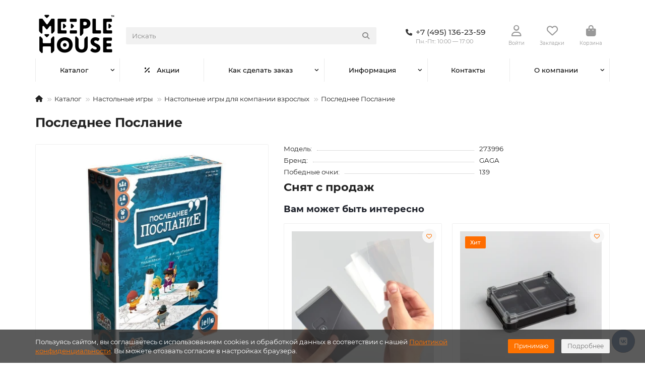

--- FILE ---
content_type: text/html; charset=utf-8
request_url: https://shop.meeplehouse.ru/catalog/nastolnye_igry/dlya_kompanii/poslednee-poslanie/15291/
body_size: 23213
content:
<!DOCTYPE html>
<html dir="ltr" lang="ru">
<head>
<title>Последнее Послание - купить в интернет-магазине Meeple House</title>
<meta charset="UTF-8">
<meta name="viewport" content="width=device-width, initial-scale=1, maximum-scale=4, viewport-fit=cover">
<meta http-equiv="X-UA-Compatible" content="IE=edge">
<base href="https://shop.meeplehouse.ru/">
<meta property="og:title" content="Последнее Послание - купить в интернет-магазине Meeple House">
<meta property="og:type" content="website">
<meta property="og:image" content="https://shop.meeplehouse.ru/image/cachewebp/catalog/iblock/d08/ifrinbxc0ehhvmkveneru1ftk0v5gd8s-600x315.webp">
<meta property="og:site_name" content="Meeple House">
<meta name="theme-color" content="#ffffff">
<meta name="msapplication-navbutton-color" content="#ffffff" />
<meta name="format-detection" content="telephone=no">
<meta name="format-detection" content="date=no">
<meta name="format-detection" content="address=no">
<meta name="format-detection" content="email=no">
<link href="https://shop.meeplehouse.ru/catalog/nastolnye_igry/dlya_kompanii/poslednee-poslanie/15291/" rel="canonical">
<link href="https://shop.meeplehouse.ru/image/favicon.ico" rel="icon">
	<link href="catalog/view/theme/unishop2/fonts/montserrat/montserrat-regular.woff2" rel="preload" as="font" type="font/woff2" crossorigin>
	<link href="catalog/view/theme/unishop2/fonts/montserrat/montserrat-medium.woff2" rel="preload" as="font" type="font/woff2" crossorigin>
	<link href="catalog/view/theme/unishop2/fonts/montserrat/montserrat-bold.woff2" rel="preload" as="font" type="font/woff2" crossorigin>
	
	<link href="catalog/view/theme/unishop2/stylesheet/bootstrap.lite.css" rel="stylesheet" media="screen">
	
	<link href="catalog/view/theme/unishop2/stylesheet/montserrat.css" rel="stylesheet" media="screen">
	
	<link href="catalog/view/theme/unishop2/stylesheet/stylesheet.css?v=3.0.2.1" rel="stylesheet" media="screen">
	
	<link href="catalog/view/theme/unishop2/stylesheet/generated.0.css?v=1767258766373" rel="stylesheet" media="screen">
	
	<link href="catalog/view/theme/unishop2/stylesheet/font-awesome.min.css" rel="stylesheet" media="screen">
	
	<link href="catalog/view/theme/unishop2/stylesheet/animate.css" rel="stylesheet" media="screen">
	
	<link href="catalog/view/javascript/progroman/progroman.citymanager.css?v=9.0-0" rel="stylesheet" media="screen">
	
	<link href="catalog/view/theme/unishop2/stylesheet/request.css" rel="stylesheet" media="screen">
	
	<link href="catalog/view/theme/default/devmanextensions/options_combinations/stylesheet/image-picker.css" rel="stylesheet" media="screen">
	
	<link href="catalog/view/theme/unishop2/stylesheet/product-page.css" rel="stylesheet" media="screen">
	
	<link href="catalog/view/theme/unishop2/stylesheet/livesearch.css" rel="stylesheet" media="screen">
	
	<link href="catalog/view/theme/unishop2/stylesheet/flymenu.css" rel="stylesheet" media="screen">
	
	<link href="catalog/view/theme/unishop2/stylesheet/flycontacts.css" rel="stylesheet" media="screen">
	
	<link href="catalog/view/theme/unishop2/stylesheet/qty-indicator.css" rel="stylesheet" media="screen">
	
	<link href="catalog/view/theme/unishop2/stylesheet/contacts-in-menu.css" rel="stylesheet" media="screen">
	
	<link href="catalog/view/theme/unishop2/stylesheet/subscribe.css" rel="stylesheet" media="screen">
	
	<link href="catalog/view/theme/unishop2/stylesheet/notification.css" rel="stylesheet" media="screen">
	
	<link href="catalog/view/theme/unishop2/stylesheet/generated-user-style.0.css" rel="stylesheet" media="screen">
<script>const items_on_mobile = '2', module_on_mobile = 'grid', default_view = 'grid', default_mobile_view = 'grid';</script>
	
	<script src="catalog/view/theme/unishop2/js/jquery-3.7.0.min.js"></script>
	
	<script src="catalog/view/theme/unishop2/js/bootstrap.min.js"></script>
	
	<script src="catalog/view/theme/unishop2/js/common.js"></script>
	
	<script src="catalog/view/theme/unishop2/js/menu-aim.min.js"></script>
	
	<script src="catalog/view/theme/unishop2/js/owl.carousel.min.js"></script>
	
	<script src="catalog/view/javascript/progroman/jquery.progroman.autocomplete.js?v=9.0-0"></script>
	
	<script src="catalog/view/javascript/progroman/jquery.progroman.citymanager.js?v=9.0-0"></script>
	
	<script src="catalog/view/theme/unishop2/js/jquery.maskedinput.min.js"></script>
	
	<script src="catalog/view/theme/default/devmanextensions/options_combinations/javascript/image-picker.min.js"></script>
	
	<script src="catalog/view/theme/unishop2/js/reviews.js"></script>
	
	<script src="catalog/view/theme/unishop2/js/thumb-hover.js"></script>
	
	<script src="catalog/view/theme/unishop2/js/addit-img.js"></script>
	
	<script src="catalog/view/theme/unishop2/js/live-search.js"></script>
	
	<script src="catalog/view/theme/unishop2/js/user-request.js"></script>
	
	<script src="catalog/view/theme/unishop2/js/live-price.js"></script>
	
	<script src="catalog/view/theme/unishop2/js/fly-menu.js"></script>
	
	<script src="catalog/view/theme/unishop2/js/fixed-header.js"></script>
	
	<script src="catalog/view/theme/unishop2/js/login-register.js"></script>
	
	<script src="catalog/view/theme/unishop2/js/special-timer.js"></script>
	
	<script src="catalog/view/theme/unishop2/js/contacts-in-menu.js"></script>
	
	<script src="catalog/view/theme/unishop2/js/subscribe.js"></script>
	<meta name="yandex-verification" content="ed0217f2f95c0a43" />

	<!-- Google Tag Manager -->
	<script>(function(w,d,s,l,i){w[l]=w[l]||[];w[l].push({'gtm.start':
	new Date().getTime(),event:'gtm.js'});var f=d.getElementsByTagName(s)[0],
	j=d.createElement(s),dl=l!='dataLayer'?'&l='+l:'';j.async=true;j.src=
	'https://www.googletagmanager.com/gtm.js?id='+i+dl;f.parentNode.insertBefore(j,f);
	})(window,document,'script','dataLayer','GTM-5JTQLXQ');</script>
	<!-- End Google Tag Manager -->
</head>
<body class="site_s1 fill_bg_y " id="main">


	<!-- Google Tag Manager (noscript) -->
	<noscript><iframe src="https://www.googletagmanager.com/ns.html?id=GTM-5JTQLXQ"
	height="0" width="0" style="display:none;visibility:hidden"></iframe></noscript>
	<!-- End Google Tag Manager (noscript) -->

	<!-- Google Tag Manager (noscript) -->
<noscript><iframe src="https://www.googletagmanager.com/ns.html?id=GTM-TMWCRZM"
                  height="0" width="0" style="display:none;visibility:hidden"></iframe></noscript>
<!-- End Google Tag Manager (noscript) -->

<!-- Google Tag Manager -->
<script>(function(w,d,s,l,i){w[l]=w[l]||[];w[l].push({'gtm.start':
            new Date().getTime(),event:'gtm.js'});var f=d.getElementsByTagName(s)[0],
        j=d.createElement(s),dl=l!='dataLayer'?'&l='+l:'';j.async=true;j.src=
        'https://www.googletagmanager.com/gtm.js?id='+i+dl;f.parentNode.insertBefore(j,f);
    })(window,document,'script','dataLayer','GTM-TMWCRZM');</script>
<!-- End Google Tag Manager -->
<!-- Top.Mail.Ru counter -->
<script type="text/javascript">
var _tmr = window._tmr || (window._tmr = []);
_tmr.push({id: "3688477", type: "pageView", start: (new Date()).getTime()});
(function (d, w, id) {
 if (d.getElementById(id)) return;
 var ts = d.createElement("script"); ts.type = "text/javascript"; ts.async = true;
ts.id = id;
 ts.src = "https://top-fwz1.mail.ru/js/code.js";
 var f = function () {var s = d.getElementsByTagName("script")[0];
s.parentNode.insertBefore(ts, s);};
 if (w.opera == "[object Opera]") { d.addEventListener("DOMContentLoaded",
f, false); } else { f(); }
})(document, window, "tmr-code");
</script>
<noscript><div><img src="https://top-fwz1.mail.ru/counter?id=3688477;js=na"
style="position:absolute;left:-9999px;" alt="Top.Mail.Ru" /></div></noscript>
<!-- /Top.Mail.Ru counter -->

<noscript><style>.uni-module__wrapper{opacity:1}</style></noscript>
<link href="catalog/view/theme/default/stylesheet/video_services.css?v=1.5" type="text/css" rel="stylesheet" media="screen" />
</head>
<body>

			
				<div id="socnetauth2_confirm_block" style="display: none"></div>
<script>

setTimeout(() => { 
	if (typeof jQuery !== 'undefined' )
		jContainer = jQuery;
	else if (typeof jq !== 'undefined' )
		jContainer = jq;
	else
		jContainer = $;

	jContainer(document).ready(function() {
			var r = Math.random();
			jContainer.ajax({
				url: 'index.php?route=extension/module/socnetauth2/getConfirmCode&r='+r,
				dataType: 'html',
				data: {
					'lastlink': '',
					'lastroute': 'common/home'
				},
				success: function(html) {
				
					if( html )
					{
						jContainer('#socnetauth2_confirm_block').html(html);
						jContainer('#socnetauth2_confirm_block').show();
					}
					else
					{ 
						jContainer('#socnetauth2_confirm_block').hide();
					}
				},
				error: function(xhr, ajaxOptions, thrownError) {
					alert(thrownError + "\r\n" + xhr.statusText + "\r\n" + xhr.responseText);
				}
			});
		});
}, 1000);
</script>



			  
            

	
	<header>
				
<!-- топ меню убрано -->
		<div id="top" class="top-menu  hidden">
			<div class="container">
				<div class="top-menu__links">
											<div class="top-links btn-group">
							<button class="top-menu__btn dropdown-toggle" aria-label="dropdown" data-toggle="dropdown"><i class="fas fa-bars"></i></button>
							<ul class="top-links__ul dropdown-menu dropdown-menu-left">
																	<li class="top-links__li"><a class="top-links__a" href="" title=""></a></li>
																	<li class="top-links__li"><a class="top-links__a" href="" title=""></a></li>
																	<li class="top-links__li"><a class="top-links__a" href="" title=""></a></li>
															</ul>
						</div>
									</div>
				<div class="top-menu__buttons">
											<div class="top-menu__wishlist status-2" data-products="">
							<div class="btn-group">
								<button class="top-menu__btn top-menu__wishlist-btn uni-href" title="Закладки" data-href="https://shop.meeplehouse.ru/index.php?route=account/wishlist"><i class="far fa-heart"></i><span class="top-menu__btn-text">Закладки</span><span class="top-menu__wishlist-total uni-badge hidden">0</span></button>
							</div>
						</div>
															<div class="top-menu__currency">
	<form action="https://shop.meeplehouse.ru/index.php?route=common/currency/currency" method="post" enctype="multipart/form-data" id="currency">
		<div class="btn-group">
		    <button class="top-menu__btn dropdown-toggle" title="Валюта" data-toggle="dropdown">
																								 р
													<span class="top-menu__btn-text">Валюта</span>
			</button>
			<ul class="dropdown-menu dropdown-menu-right">
									<li class="top-menu__currency-item"><a href="#" data-code="USD">US Dollar</a></li>
									<li class="top-menu__currency-item"><a href="#" data-code="RUB">Рубль</a></li>
							</ul>
		 </div>
		<input type="hidden" name="code" value="">
		<input type="hidden" name="redirect" value="https://shop.meeplehouse.ru/catalog/nastolnye_igry/dlya_kompanii/poslednee-poslanie/15291/">
	</form>
</div>
 
					
					<div class="top-menu__account status-2 ">
						<div id="account" class="btn-group">
							<button class="top-menu__btn dropdown-toggle" title="Личный кабинет" data-toggle="dropdown"><i class="far fa-user"></i><span class="top-menu__btn-text">Личный кабинет</span></button>
							<ul class="dropdown-menu dropdown-menu-right">
																	<li><a href="https://shop.meeplehouse.ru/index.php?route=account/login" onclick="uniLoginOpen(); return false;"><i class="fas fa-fw fa-sign-in-alt"></i>Авторизация</a></li>
									<li><a href="https://shop.meeplehouse.ru/uniregister/" ><i class="fas fa-fw fa-user-plus"></i>Регистрация</a></li>
															</ul>
						</div>
					</div>
				</div>
			</div>
		</div>
		<div class="container">
			<div class="header-block">
				<div class="header-block__item header-block__item-logo ">
					<div id="logo" class="header-logo">
																					<a href="https://shop.meeplehouse.ru/"><img src="https://shop.meeplehouse.ru/image/catalog/logo2.png" title="Meeple House" alt="Meeple House" width="106" height="50" class="header-logo__img img-responsive"></a>
																		</div>
				</div>
								<div id="search" class="header-block__item header-block__item-search  hidden-xs hidden-sm">
					<div class="header-search">
	<div class="header-search__form">
				<input type="text" name="search" value="" placeholder="Искать" aria-label="Search" autocomplete="off" class="header-search__input  form-control">
		<button type="button" class="search-btn-clear ">&times;</button>
		<button type="button" class="header-search__btn search-btn" title="Искать"><i class="fa fa-search"></i></button>
	</div>
	<div class="live-search" style="display:none"><ul class="live-search__ul"><li class="loading"></li></ul></div>
</div>
				</div>
				<div class="header-block__item header-block__item-telephone ">
					<div class="header-phones ">
						<a class="header-phones__main " rel="nofollow" href="tel:+74951362359" target="_blank" title="+7 (495) 136-23-59">
																								<div class="header-phones__main-img-i"><i class="fas fa-phone"></i></div>
																<span>+7 (495) 136-23-59
																					<span class="shop-open-description">Пн.-Пт.: 10:00 — 17:00</span>
														</span>
						</a>
																							</div>
				</div>
									<div class="header-block__item header-block__item-account ">
													<div class="header-account uni-href" onclick="uniLoginOpen();" title="Войти"><i class="header-account__icon far fa-user"></i></div>
							<div class="header-block__item-caption">Войти</div>
											</div>
													<div class="header-block__item header-block__item-wishlist">
						<div class="header-wishlist uni-href" data-href="https://shop.meeplehouse.ru/index.php?route=account/wishlist" title="Закладки">
							<i class="header-wishlist__icon far fa-heart"></i><span class="header-wishlist__total-items hidden">0</span>
						</div>
						<div class="header-block__item-caption">Закладки</div>
					</div>
												<div class="header-block__item header-block__item-cart"><div id="cart" class="header-cart" title="Корзина">
										<div class="header-cart__btn dropdown-toggle" onclick="location='https://shop.meeplehouse.ru/unicheckout-ru/'">
		<i class="header-cart__icon fa fa-shopping-bag"></i>
		<span id="cart-total" class="header-cart__total-items hidden">0</span>
	</div>
	<div class="header-cart__dropdown">
					<div class="header-cart__empty"><i class="header-cart__icon-empty fas fa-shopping-bag"></i>Ваша корзина пуста!</div>
			</div>
</div>
<div class="header-block__item-caption">Корзина</div></div>
			</div>
		</div>
		<div class="container">
			<div class="row">
									<div class="main-menu set-before">
	<div class="menu-wrapper col-md-12">
		<nav id="menu" class="menu  menu2 ">
			<div class="menu__header">
				<i class="menu__header-icon fa fa-fw fa-bars hidden-xs hidden-sm"></i>
				<span class="menu__header-title">Каталог</span>
				<i class="menu-close menu__header-icon fas fa-times visible-xs visible-sm"></i>
			</div>
			<ul class="menu__collapse main-menu__collapse">
									<li class="menu__level-1-li has-children">
						<a class="menu__level-1-a " href="https://shop.meeplehouse.ru/catalog/">
														Каталог
						</a>
																																										<i class="menu__chevron menu__chevron-level-1 fas fa-chevron-down"></i>
							<div class="menu__level-2  column-1">
								
																	<div class="menu__level-2-ul has-children  col-md-12">
																				<a class="menu__level-2-a has-children" href="https://shop.meeplehouse.ru/catalog/uts_system/">Органайзеры</a>
																					<i class="menu__chevron menu__chevron-level-2 fas fa-chevron-down"></i>
											<div class="menu__level-3">
												<ul class="menu__level-3-ul">
																											<li class="menu__level-3-li"><a class="menu__level-3-a" href="https://shop.meeplehouse.ru/catalog/uts_system/pod_carty/">для игральных карт </a></li>
																											<li class="menu__level-3-li"><a class="menu__level-3-a" href="https://shop.meeplehouse.ru/catalog/uts_system/pod_componenti/">для компонентов настольных игр</a></li>
																											<li class="menu__level-3-li"><a class="menu__level-3-a" href="https://shop.meeplehouse.ru/catalog/uts_system/pod_vargeymy/">Под варгеймы</a></li>
																											<li class="menu__level-3-li"><a class="menu__level-3-a" href="https://shop.meeplehouse.ru/catalog/uts_system/organayzery_dlya_nastolnykh_igr_gotovye_nabory/">Наборы готовых органайзеров</a></li>
																											<li class="menu__level-3-li"><a class="menu__level-3-a" href="https://shop.meeplehouse.ru/catalog/uts_system/universalnye-korobki/">Универсальные коробки</a></li>
																																						</ul>
											</div>
																													</div>
																	<div class="menu__level-2-ul has-children  col-md-12">
																				<a class="menu__level-2-a has-children" href="https://shop.meeplehouse.ru/catalog/nastolnye_igry/">Настольные игры</a>
																					<i class="menu__chevron menu__chevron-level-2 fas fa-chevron-down"></i>
											<div class="menu__level-3">
												<ul class="menu__level-3-ul">
																											<li class="menu__level-3-li"><a class="menu__level-3-a" href="https://shop.meeplehouse.ru/catalog/nastolnye_igry/monasterium/">Монастериум</a></li>
																											<li class="menu__level-3-li"><a class="menu__level-3-a" href="https://shop.meeplehouse.ru/catalog/nastolnye_igry/earthborne-reyndzhery/">Earthborne Рейнджеры</a></li>
																											<li class="menu__level-3-li"><a class="menu__level-3-a" href="https://shop.meeplehouse.ru/catalog/nastolnye_igry/dolg-trayan/">ДОЛГ! Траян</a></li>
																																						</ul>
											</div>
																													</div>
																	<div class="menu__level-2-ul has-children  col-md-12">
																				<a class="menu__level-2-a has-children" href="https://shop.meeplehouse.ru/catalog/accessories/">Аксессуары для настольных игр</a>
																					<i class="menu__chevron menu__chevron-level-2 fas fa-chevron-down"></i>
											<div class="menu__level-3">
												<ul class="menu__level-3-ul">
																											<li class="menu__level-3-li"><a class="menu__level-3-a" href="https://shop.meeplehouse.ru/catalog/accessories/uniqbag/">Мешки для компонентов настольных игр</a></li>
																											<li class="menu__level-3-li"><a class="menu__level-3-a" href="https://shop.meeplehouse.ru/catalog/accessories/bashni_dlya_kubov/">Башни и тарелки для кубиков</a></li>
																											<li class="menu__level-3-li"><a class="menu__level-3-a" href="https://shop.meeplehouse.ru/catalog/accessories/protektory/">Протекторы для карт</a></li>
																																						</ul>
											</div>
																													</div>
																	<div class="menu__level-2-ul has-children  col-md-12">
																				<a class="menu__level-2-a has-children" href="https://shop.meeplehouse.ru/catalog/raznoe/">Разное</a>
																					<i class="menu__chevron menu__chevron-level-2 fas fa-chevron-down"></i>
											<div class="menu__level-3">
												<ul class="menu__level-3-ul">
																											<li class="menu__level-3-li"><a class="menu__level-3-a" href="https://shop.meeplehouse.ru/catalog/raznoe/bilety/">Билеты</a></li>
																											<li class="menu__level-3-li"><a class="menu__level-3-a" href="https://shop.meeplehouse.ru/catalog/raznoe/podarochnye_sertifikaty/">Подарочные сертификаты</a></li>
																																						</ul>
											</div>
																													</div>
																							</div>
											</li>
									<li class="menu__level-1-li ">
						<a class="menu__level-1-a " href="sale/">
																								<i class="menu__level-1-icon fa fa-percent fa-fw"></i>
																						Акции
						</a>
											</li>
									<li class="menu__level-1-li has-children">
						<a class="menu__level-1-a " href="help/">
														Как сделать заказ
						</a>
																																										<i class="menu__chevron menu__chevron-level-1 fas fa-chevron-down"></i>
							<div class="menu__level-2  column-1">
								
																	<div class="menu__level-2-ul   col-md-12">
																				<a class="menu__level-2-a " href="help/payment/">Условия оплаты</a>
																													</div>
																	<div class="menu__level-2-ul   col-md-12">
																				<a class="menu__level-2-a " href="help/delivery/">Условия доставки</a>
																													</div>
																	<div class="menu__level-2-ul   col-md-12">
																				<a class="menu__level-2-a " href="help/warranty/">Гарантия и возврат</a>
																													</div>
																							</div>
											</li>
									<li class="menu__level-1-li has-children">
						<a class="menu__level-1-a " href="info/">
														Информация
						</a>
																																										<i class="menu__chevron menu__chevron-level-1 fas fa-chevron-down"></i>
							<div class="menu__level-2  column-1">
								
																	<div class="menu__level-2-ul   col-md-12">
																				<a class="menu__level-2-a " href="info/faq/">FAQ</a>
																													</div>
																	<div class="menu__level-2-ul   col-md-12">
																				<a class="menu__level-2-a " href="manufacturers-ru/">Бренды</a>
																													</div>
																	<div class="menu__level-2-ul   col-md-12">
																				<a class="menu__level-2-a " href="info/optovye-zakupki/">Оптовые закупки</a>
																													</div>
																	<div class="menu__level-2-ul   col-md-12">
																				<a class="menu__level-2-a " href="info/loyality/">Программа лояльности</a>
																													</div>
																							</div>
											</li>
									<li class="menu__level-1-li ">
						<a class="menu__level-1-a " href="contacts/">
														Контакты
						</a>
											</li>
									<li class="menu__level-1-li has-children">
						<a class="menu__level-1-a " href="company/">
														О компании
						</a>
																																										<i class="menu__chevron menu__chevron-level-1 fas fa-chevron-down"></i>
							<div class="menu__level-2  column-1">
								
																	<div class="menu__level-2-ul   col-md-12">
																				<a class="menu__level-2-a " href="company/news/">Новости</a>
																													</div>
																	<div class="menu__level-2-ul   col-md-12">
																				<a class="menu__level-2-a " href="company/articles/">Статьи</a>
																													</div>
																	<div class="menu__level-2-ul   col-md-12">
																				<a class="menu__level-2-a " href="company/podcasts/">Подкасты</a>
																													</div>
																	<div class="menu__level-2-ul   col-md-12">
																				<a class="menu__level-2-a " href="company/staff/">Сотрудники</a>
																													</div>
																	<div class="menu__level-2-ul   col-md-12">
																				<a class="menu__level-2-a " href="company/vacancy/">Вакансии</a>
																													</div>
																	<div class="menu__level-2-ul   col-md-12">
																				<a class="menu__level-2-a " href="company/licenses/">Лицензии</a>
																													</div>
																	<div class="menu__level-2-ul   col-md-12">
																				<a class="menu__level-2-a " href="company/licenses_detail/">Политика</a>
																													</div>
																							</div>
											</li>
							</ul>
		</nav>
	</div>
	<button class="menu-open btn visible-xs visible-sm">
		<i class="menu-open__icon fas fa-bars fa-fw"></i>
		<span class="menu-open__title show-on-mobile">Каталог</span>
	</button>
		<script>uniMenuUpd('header .menu2 .menu__collapse');</script>
	</div>

				<div id="search2" class="visible-xs visible-sm"><div class="header-search">
	<div class="header-search__form">
				<input type="text" name="search" value="" placeholder="Искать" aria-label="Search" autocomplete="off" class="header-search__input  form-control">
		<button type="button" class="search-btn-clear ">&times;</button>
		<button type="button" class="header-search__btn search-btn" title="Искать"><i class="fa fa-search"></i></button>
	</div>
	<div class="live-search" style="display:none"><ul class="live-search__ul"><li class="loading"></li></ul></div>
</div></div>
			</div>
		</div>
	</header>
	<main>
<div id="product-product" class="container">
	<div class="breadcrumb-h1 ">
		<ul class="breadcrumb mobile">
												<li><a aria-label="На главную" href="https://shop.meeplehouse.ru/"><i class="fa fa-home"></i></a></li>
																<li><a  href="https://shop.meeplehouse.ru/catalog/">Каталог</a></li>
																<li><a  href="https://shop.meeplehouse.ru/catalog/nastolnye_igry/">Настольные игры</a></li>
																<li><a  href="https://shop.meeplehouse.ru/catalog/nastolnye_igry/dlya_kompanii/">Настольные игры для компании взрослых</a></li>
																<li>Последнее Послание</li>									</ul>
		<h1>Последнее Послание</h1>
	</div>
	<div class="row">
		
									<div id="content" class="col-sm-12">
			
			<div id="product" class="uni-wrapper">
							<div class="row">


				<div
					class="js--product-page  product-page  col-xs-12"
				>


					<input class="js--set-settings" type="hidden" id="set_settings" name="set" value="">


					<div class="row">
						<div class="product-page__image col-sm-5 has-additional ">
																								<div class="product-page__image-main">
																				<div class="product-page__image-main-carousel owl-carousel">
											<img src="https://shop.meeplehouse.ru/image/cachewebp/catalog/iblock/d08/ifrinbxc0ehhvmkveneru1ftk0v5gd8s-700x700.webp" alt="Последнее Послание" title="Последнее Послание" data-thumb="https://shop.meeplehouse.ru/image/cachewebp/catalog/iblock/d08/ifrinbxc0ehhvmkveneru1ftk0v5gd8s-700x700.webp" data-full="https://shop.meeplehouse.ru/image/cachewebp/catalog/iblock/d08/ifrinbxc0ehhvmkveneru1ftk0v5gd8s-1300x1300.webp" width="700" height="700" class="product-page__image-main-img img-responsive" />
																							
			   
													<img src="https://shop.meeplehouse.ru/image/cachewebp/catalog/iblock/14f/qbqu0e068vg8l8guwiv6ec5dvuygknr4-700x700.webp" alt="Последнее Послание" title="Последнее Послание" data-thumb="https://shop.meeplehouse.ru/image/cachewebp/catalog/iblock/14f/qbqu0e068vg8l8guwiv6ec5dvuygknr4-700x700.webp" data-full="https://shop.meeplehouse.ru/image/cachewebp/catalog/iblock/14f/qbqu0e068vg8l8guwiv6ec5dvuygknr4-1300x1300.webp" width="700" height="700" loading="lazy" class="product-page__image-main-img img-responsive" />

					
																																	</div>
									</div>
																									<div class="product-page__image-addit owl-carousel">
										<img src="https://shop.meeplehouse.ru/image/cachewebp/catalog/iblock/d08/ifrinbxc0ehhvmkveneru1ftk0v5gd8s-74x74.webp" alt="Последнее Послание" class="product-page__image-addit-img addit-img-0 selected img-responsive" data-thumb="https://shop.meeplehouse.ru/image/cachewebp/catalog/iblock/d08/ifrinbxc0ehhvmkveneru1ftk0v5gd8s-700x700.webp" width="74" height="74" />
										
					
											<img src="https://shop.meeplehouse.ru/image/cachewebp/catalog/iblock/14f/qbqu0e068vg8l8guwiv6ec5dvuygknr4-74x74.webp" alt="Последнее Послание" class="product-page__image-addit-img addit-img-1 img-responsive" loading="lazy" data-thumb="https://shop.meeplehouse.ru/image/cachewebp/catalog/iblock/14f/qbqu0e068vg8l8guwiv6ec5dvuygknr4-700x700.webp" width="74" height="74" />

					
																			</div>
																					</div>
						<div class="product-block col-sm-7">
							<div class="product-data">
																	<div class="product-data__item model"><div class="product-data__item-div">Модель:</div> 273996</div>
																																	<div class="product-data__item manufacturer"><div class="product-data__item-div">Бренд:</div><a href="https://shop.meeplehouse.ru/gaga/">GAGA</a></div>
																																	<div class="product-data__item reward"><div class="product-data__item-div">Победные очки:</div> 139</div>
																																																																																																									</div>
														<h2>Снят с продаж</h2>
															<aside  class=" ">
						<div class="heading">Вам может быть интересно</div>
	<div class="uni-module product-445791241">
		<div class="uni-module__wrapper">
							<div class="product-thumb uni-item">

		        		
					<div class="product-thumb__image" >
							
						<a href="https://shop.meeplehouse.ru/catalog/accessories/protektory/prozrachnye_protektory_uniq_card_sleeves_quartz_300_sht_65x91_mm/21133/">
							<img src="https://shop.meeplehouse.ru/image/cachewebp/catalog/iblock/92a/9vtk0h78xpgyg2g6fzmcqcv9902h7332/UniqCS_1x1_00001-250x250.webp" data-additional="[base64]" alt="UCS Quartz протекторы для карт 64х89 мм (300 шт)" title="UCS Quartz протекторы для карт 64х89 мм (300 шт)" class="img-responsive" />
						</a>
					</div>
					<div class="product-thumb__caption">
						<a class="product-thumb__name" href="https://shop.meeplehouse.ru/catalog/accessories/protektory/prozrachnye_protektory_uniq_card_sleeves_quartz_300_sht_65x91_mm/21133/">UCS Quartz протекторы для карт 64х89 мм (300 шт)</a>
						
																									<div class="qty-indicator qty-indicator-type-4" data-text="Наличие:">
					<div class="qty-indicator__text t-0">
				Нет в наличии
			</div>
			</div>
																			<div class="product-thumb__price price" data-price="539" data-special="0" data-discount="">
																	539 р
															</div>
																			<div class="product-thumb__cart cart disabled ">
								<input type="hidden" name="quantity" value="1">
														<button type="button" class="product-thumb__add-to-cart add_to_cart btn disabled  " title="Уведомить о наличии" data-pid="21133" onclick="cart.add(21133, this)"><i class=""></i><span>Уведомить о наличии</span></button>
																						<button type="button" class="product-thumb__wishlist wishlist" title="Добавить в закладки" onclick="wishlist.add('21133');"><i class="far fa-heart"></i></button>
																				</div>
					</div>
				</div>
							<div class="product-thumb uni-item">

		        		
					<div class="product-thumb__image" >
							<div class="sticker">
					<div class="sticker__item bestseller">Хит</div>
			</div>
	
						<a href="https://shop.meeplehouse.ru/catalog/uts_system/pod_componenti/uts_token_two/1414/">
							<img src="https://shop.meeplehouse.ru/image/cachewebp/catalog/images/Oblojki/UTSTokenTWO-250x250.webp" data-additional="[base64]" alt="UTS Token TWO. Модуль для хранения фишек, жетонов и кубиков (2 секции)" title="UTS Token TWO. Модуль для хранения фишек, жетонов и кубиков (2 секции)" class="img-responsive" />
						</a>
					</div>
					<div class="product-thumb__caption">
						<a class="product-thumb__name" href="https://shop.meeplehouse.ru/catalog/uts_system/pod_componenti/uts_token_two/1414/">UTS Token TWO. Модуль для хранения фишек, жетонов и кубиков (2 секции)</a>
						
																		<div class="product-thumb__option option hidden-xs hidden-md comb">
	
									<div class="input-option option__group">
					<div class="option__group-name"> Цвет:</div>
																							<label class="option__item " >
																									<input type="radio" name="option-combinations[1414][1]" value="3" data-option_id="1" class="option-value-3" data-maximum="950" data-prefix="" data-price=""  data-images='["https:\/\/shop.meeplehouse.ru\/image\/cachewebp\/catalog\/iblock\/c0a\/q9j1bd5m5xmzabswm0ckj2cwaj94zcv4\/Token_TWO_b_00001-228x228.webp","https:\/\/shop.meeplehouse.ru\/image\/cachewebp\/catalog\/iblock\/c02\/c026d99a76528a186e803320551c97fe-228x228.webp","https:\/\/shop.meeplehouse.ru\/image\/cachewebp\/catalog\/iblock\/16e\/16e6afe735e4e2815c2c05c7740d6e5f-228x228.webp","https:\/\/shop.meeplehouse.ru\/image\/cachewebp\/catalog\/iblock\/f4b\/f4ba1984d4a0dbf4b064ed9e2a8991e1-228x228.webp","https:\/\/shop.meeplehouse.ru\/image\/cachewebp\/catalog\/iblock\/2bc\/2bca210c11ce1d899a230deb1b4adda7-228x228.webp","https:\/\/shop.meeplehouse.ru\/image\/cachewebp\/catalog\/iblock\/79f\/79f6ac257d28026f6e6ae88aea6bf2f8-228x228.webp","https:\/\/shop.meeplehouse.ru\/image\/cachewebp\/catalog\/iblock\/206\/7fq37c9rn6gbt7kkk8lhihz1k1j74rbn\/Untitled_1_0004_IMG_3282.jpg-228x228.webp"]' >
																									<img src="https://shop.meeplehouse.ru/image/cachewebp/catalog/uf/b3d/l16ilx51c9615b3yodm4481ouxcz3xij/Color_15-24x24.webp" alt="Черный " data-option_id="1" data-type="module" data-thumb=""  data-images='["https:\/\/shop.meeplehouse.ru\/image\/cachewebp\/catalog\/iblock\/c0a\/q9j1bd5m5xmzabswm0ckj2cwaj94zcv4\/Token_TWO_b_00001-228x228.webp","https:\/\/shop.meeplehouse.ru\/image\/cachewebp\/catalog\/iblock\/c02\/c026d99a76528a186e803320551c97fe-228x228.webp","https:\/\/shop.meeplehouse.ru\/image\/cachewebp\/catalog\/iblock\/16e\/16e6afe735e4e2815c2c05c7740d6e5f-228x228.webp","https:\/\/shop.meeplehouse.ru\/image\/cachewebp\/catalog\/iblock\/f4b\/f4ba1984d4a0dbf4b064ed9e2a8991e1-228x228.webp","https:\/\/shop.meeplehouse.ru\/image\/cachewebp\/catalog\/iblock\/2bc\/2bca210c11ce1d899a230deb1b4adda7-228x228.webp","https:\/\/shop.meeplehouse.ru\/image\/cachewebp\/catalog\/iblock\/79f\/79f6ac257d28026f6e6ae88aea6bf2f8-228x228.webp","https:\/\/shop.meeplehouse.ru\/image\/cachewebp\/catalog\/iblock\/206\/7fq37c9rn6gbt7kkk8lhihz1k1j74rbn\/Untitled_1_0004_IMG_3282.jpg-228x228.webp"]' class="option__img" loading="lazy" decoding="async">
															</label>
													<label class="option__item " >
																									<input type="radio" name="option-combinations[1414][1]" value="4" data-option_id="1" class="option-value-4" data-maximum="957" data-prefix="" data-price=""  data-images='["https:\/\/shop.meeplehouse.ru\/image\/cachewebp\/catalog\/iblock\/a3f\/wwpo2x9t9szv204ulr7553wpkgd6sstz\/Token_TWO_t_00001-228x228.webp","https:\/\/shop.meeplehouse.ru\/image\/cachewebp\/catalog\/iblock\/c02\/c026d99a76528a186e803320551c97fe-228x228.webp","https:\/\/shop.meeplehouse.ru\/image\/cachewebp\/catalog\/iblock\/16e\/16e6afe735e4e2815c2c05c7740d6e5f-228x228.webp","https:\/\/shop.meeplehouse.ru\/image\/cachewebp\/catalog\/iblock\/f4b\/f4ba1984d4a0dbf4b064ed9e2a8991e1-228x228.webp","https:\/\/shop.meeplehouse.ru\/image\/cachewebp\/catalog\/iblock\/2bc\/2bca210c11ce1d899a230deb1b4adda7-228x228.webp","https:\/\/shop.meeplehouse.ru\/image\/cachewebp\/catalog\/iblock\/79f\/79f6ac257d28026f6e6ae88aea6bf2f8-228x228.webp","https:\/\/shop.meeplehouse.ru\/image\/cachewebp\/catalog\/iblock\/b95\/l4k2ir3mn9p20mquuijmvzyq1k8zj7ta\/Untitled_1_0009_IMG_3321.jpg-228x228.webp"]' >
																									<img src="https://shop.meeplehouse.ru/image/cachewebp/catalog/uf/f8b/b3velcm86cjf1ixpb7vpa41kpiokjsjm/Color_12-24x24.webp" alt="Прозрачный " data-option_id="1" data-type="module" data-thumb=""  data-images='["https:\/\/shop.meeplehouse.ru\/image\/cachewebp\/catalog\/iblock\/a3f\/wwpo2x9t9szv204ulr7553wpkgd6sstz\/Token_TWO_t_00001-228x228.webp","https:\/\/shop.meeplehouse.ru\/image\/cachewebp\/catalog\/iblock\/c02\/c026d99a76528a186e803320551c97fe-228x228.webp","https:\/\/shop.meeplehouse.ru\/image\/cachewebp\/catalog\/iblock\/16e\/16e6afe735e4e2815c2c05c7740d6e5f-228x228.webp","https:\/\/shop.meeplehouse.ru\/image\/cachewebp\/catalog\/iblock\/f4b\/f4ba1984d4a0dbf4b064ed9e2a8991e1-228x228.webp","https:\/\/shop.meeplehouse.ru\/image\/cachewebp\/catalog\/iblock\/2bc\/2bca210c11ce1d899a230deb1b4adda7-228x228.webp","https:\/\/shop.meeplehouse.ru\/image\/cachewebp\/catalog\/iblock\/79f\/79f6ac257d28026f6e6ae88aea6bf2f8-228x228.webp","https:\/\/shop.meeplehouse.ru\/image\/cachewebp\/catalog\/iblock\/b95\/l4k2ir3mn9p20mquuijmvzyq1k8zj7ta\/Untitled_1_0009_IMG_3321.jpg-228x228.webp"]' class="option__img" loading="lazy" decoding="async">
															</label>
															</div>
						
</div>
							<div class="qty-indicator qty-indicator-type-4" data-text="Наличие:">
					<div class="qty-indicator__text t-5">
				В наличии ✓
			</div>
			</div>
																			<div class="product-thumb__price price" data-price="143" data-special="0" data-discount="">
																	143 р
															</div>
																			<div class="product-thumb__cart cart ">
								<label class="qty-switch  hidden-xs hidden-md">
		<input type="text" name="quantity" value="1" data-minimum="1" data-maximum="1907" aria-label="Количество" class="js--product-detail__quantity qty-switch__input form-control">
		<span>
			<i class="qty-switch__btn fa fa-plus"></i>
			<i class="qty-switch__btn fa fa-minus"></i>
		</span>
	</label>
															<a href="https://shop.meeplehouse.ru/catalog/uts_system/pod_componenti/uts_token_two/1414/" class="hidden-sm hidden-lg product-thumb__add-to-cart add_to_cart btn "><span>Подробнее</span></a>
														<button type="button" class="product-thumb__add-to-cart add_to_cart btn   hidden-xs hidden-md" title="В корзину" data-pid="1414" onclick="cart.add(1414, this)"><i class="fa fa-shopping-bag"></i><span>В корзину</span></button>
																						<button type="button" class="product-thumb__wishlist wishlist" title="Добавить в закладки" onclick="wishlist.add('1414');"><i class="far fa-heart"></i></button>
																				</div>
					</div>
				</div>
							<div class="product-thumb uni-item">

		        		
					<div class="product-thumb__image" >
							<div class="sticker">
					<div class="sticker__item bestseller">Хит</div>
			</div>
	
						<a href="https://shop.meeplehouse.ru/catalog/uts_system/pod_componenti/uts_euro_token/2261/">
							<img src="https://shop.meeplehouse.ru/image/cachewebp/catalog/images/Oblojki/UTSEuroToken-250x250.webp" data-additional="[base64]" alt="UTS Euro Token. Модуль для хранения фишек, жетонов и кубиков (5 секции)" title="UTS Euro Token. Модуль для хранения фишек, жетонов и кубиков (5 секции)" class="img-responsive" />
						</a>
					</div>
					<div class="product-thumb__caption">
						<a class="product-thumb__name" href="https://shop.meeplehouse.ru/catalog/uts_system/pod_componenti/uts_euro_token/2261/">UTS Euro Token. Модуль для хранения фишек, жетонов и кубиков (5 секции)</a>
						
																		<div class="product-thumb__option option hidden-xs hidden-md comb">
	
									<div class="input-option option__group">
					<div class="option__group-name"> Цвет:</div>
																							<label class="option__item " >
																									<input type="radio" name="option-combinations[2261][1]" value="3" data-option_id="1" class="option-value-3" data-maximum="379" data-prefix="" data-price=""  data-images='["https:\/\/shop.meeplehouse.ru\/image\/cachewebp\/catalog\/iblock\/9c9\/de2xvj9o37pfxxz6kc9niuo7trg2iu3m\/Euro_Token_b_00001-228x228.webp","https:\/\/shop.meeplehouse.ru\/image\/cachewebp\/catalog\/iblock\/d74\/d74fb16d8957c404649b767595f8f725-228x228.webp","https:\/\/shop.meeplehouse.ru\/image\/cachewebp\/catalog\/iblock\/b02\/b02de5b5876316a2a2dfccee238be7f3-228x228.webp","https:\/\/shop.meeplehouse.ru\/image\/cachewebp\/catalog\/iblock\/f2d\/f2d2f89d68f04bdc411546290cc600da-228x228.webp","https:\/\/shop.meeplehouse.ru\/image\/cachewebp\/catalog\/iblock\/ad3\/ad30734eea14c62fddb56245857e8fdd-228x228.webp","https:\/\/shop.meeplehouse.ru\/image\/cachewebp\/catalog\/iblock\/39f\/sct6yzj3ma3hfwozp31ncxfdzg3ccf6q\/Untitled_1_0007_IMG_3305.jpg-228x228.webp"]' >
																									<img src="https://shop.meeplehouse.ru/image/cachewebp/catalog/uf/b3d/l16ilx51c9615b3yodm4481ouxcz3xij/Color_15-24x24.webp" alt="Черный " data-option_id="1" data-type="module" data-thumb=""  data-images='["https:\/\/shop.meeplehouse.ru\/image\/cachewebp\/catalog\/iblock\/9c9\/de2xvj9o37pfxxz6kc9niuo7trg2iu3m\/Euro_Token_b_00001-228x228.webp","https:\/\/shop.meeplehouse.ru\/image\/cachewebp\/catalog\/iblock\/d74\/d74fb16d8957c404649b767595f8f725-228x228.webp","https:\/\/shop.meeplehouse.ru\/image\/cachewebp\/catalog\/iblock\/b02\/b02de5b5876316a2a2dfccee238be7f3-228x228.webp","https:\/\/shop.meeplehouse.ru\/image\/cachewebp\/catalog\/iblock\/f2d\/f2d2f89d68f04bdc411546290cc600da-228x228.webp","https:\/\/shop.meeplehouse.ru\/image\/cachewebp\/catalog\/iblock\/ad3\/ad30734eea14c62fddb56245857e8fdd-228x228.webp","https:\/\/shop.meeplehouse.ru\/image\/cachewebp\/catalog\/iblock\/39f\/sct6yzj3ma3hfwozp31ncxfdzg3ccf6q\/Untitled_1_0007_IMG_3305.jpg-228x228.webp"]' class="option__img" loading="lazy" decoding="async">
															</label>
													<label class="option__item " >
																									<input type="radio" name="option-combinations[2261][1]" value="4" data-option_id="1" class="option-value-4" data-maximum="372" data-prefix="" data-price=""  data-images='["https:\/\/shop.meeplehouse.ru\/image\/cachewebp\/catalog\/iblock\/1a7\/rf01y7sre8zj1ngvg1gqend77qo1puhw\/Euro_Token_t_00001-228x228.webp","https:\/\/shop.meeplehouse.ru\/image\/cachewebp\/catalog\/iblock\/d74\/d74fb16d8957c404649b767595f8f725-228x228.webp","https:\/\/shop.meeplehouse.ru\/image\/cachewebp\/catalog\/iblock\/b02\/b02de5b5876316a2a2dfccee238be7f3-228x228.webp","https:\/\/shop.meeplehouse.ru\/image\/cachewebp\/catalog\/iblock\/f2d\/f2d2f89d68f04bdc411546290cc600da-228x228.webp","https:\/\/shop.meeplehouse.ru\/image\/cachewebp\/catalog\/iblock\/ad3\/ad30734eea14c62fddb56245857e8fdd-228x228.webp","https:\/\/shop.meeplehouse.ru\/image\/cachewebp\/catalog\/iblock\/588\/yziu0o8bkfa173rq1b5dmertnldg3p7c\/Untitled_1_0011_IMG_3339.jpg-228x228.webp"]' >
																									<img src="https://shop.meeplehouse.ru/image/cachewebp/catalog/uf/f8b/b3velcm86cjf1ixpb7vpa41kpiokjsjm/Color_12-24x24.webp" alt="Прозрачный " data-option_id="1" data-type="module" data-thumb=""  data-images='["https:\/\/shop.meeplehouse.ru\/image\/cachewebp\/catalog\/iblock\/1a7\/rf01y7sre8zj1ngvg1gqend77qo1puhw\/Euro_Token_t_00001-228x228.webp","https:\/\/shop.meeplehouse.ru\/image\/cachewebp\/catalog\/iblock\/d74\/d74fb16d8957c404649b767595f8f725-228x228.webp","https:\/\/shop.meeplehouse.ru\/image\/cachewebp\/catalog\/iblock\/b02\/b02de5b5876316a2a2dfccee238be7f3-228x228.webp","https:\/\/shop.meeplehouse.ru\/image\/cachewebp\/catalog\/iblock\/f2d\/f2d2f89d68f04bdc411546290cc600da-228x228.webp","https:\/\/shop.meeplehouse.ru\/image\/cachewebp\/catalog\/iblock\/ad3\/ad30734eea14c62fddb56245857e8fdd-228x228.webp","https:\/\/shop.meeplehouse.ru\/image\/cachewebp\/catalog\/iblock\/588\/yziu0o8bkfa173rq1b5dmertnldg3p7c\/Untitled_1_0011_IMG_3339.jpg-228x228.webp"]' class="option__img" loading="lazy" decoding="async">
															</label>
															</div>
						
</div>
							<div class="qty-indicator qty-indicator-type-4" data-text="Наличие:">
					<div class="qty-indicator__text t-5">
				В наличии ✓
			</div>
			</div>
																			<div class="product-thumb__price price" data-price="215" data-special="0" data-discount="">
																	215 р
															</div>
																			<div class="product-thumb__cart cart ">
								<label class="qty-switch  hidden-xs hidden-md">
		<input type="text" name="quantity" value="1" data-minimum="1" data-maximum="751" aria-label="Количество" class="js--product-detail__quantity qty-switch__input form-control">
		<span>
			<i class="qty-switch__btn fa fa-plus"></i>
			<i class="qty-switch__btn fa fa-minus"></i>
		</span>
	</label>
															<a href="https://shop.meeplehouse.ru/catalog/uts_system/pod_componenti/uts_euro_token/2261/" class="hidden-sm hidden-lg product-thumb__add-to-cart add_to_cart btn "><span>Подробнее</span></a>
														<button type="button" class="product-thumb__add-to-cart add_to_cart btn   hidden-xs hidden-md" title="В корзину" data-pid="2261" onclick="cart.add(2261, this)"><i class="fa fa-shopping-bag"></i><span>В корзину</span></button>
																						<button type="button" class="product-thumb__wishlist wishlist" title="Добавить в закладки" onclick="wishlist.add('2261');"><i class="far fa-heart"></i></button>
																				</div>
					</div>
				</div>
							<div class="product-thumb uni-item">

		        		
					<div class="product-thumb__image" >
							<div class="sticker">
					<div class="sticker__item bestseller">Хит</div>
			</div>
	
						<a href="https://shop.meeplehouse.ru/catalog/accessories/protektory/ucs-imaginarium-protektory-dlya-kart-80kh120-mm-100-sht/44556/">
							<img src="https://shop.meeplehouse.ru/image/cachewebp/catalog/iblock/a09/lr0xhzl4cz60c0s3yusy7q1f89barcx0/UniqCS_Img_tr_1x1_00003-250x250.webp" data-additional="[base64]" alt="UCS Imaginarium протекторы для карт 80х120 мм (100 шт)" title="UCS Imaginarium протекторы для карт 80х120 мм (100 шт)" class="img-responsive" />
						</a>
					</div>
					<div class="product-thumb__caption">
						<a class="product-thumb__name" href="https://shop.meeplehouse.ru/catalog/accessories/protektory/ucs-imaginarium-protektory-dlya-kart-80kh120-mm-100-sht/44556/">UCS Imaginarium протекторы для карт 80х120 мм (100 шт)</a>
						
																									<div class="qty-indicator qty-indicator-type-4" data-text="Наличие:">
					<div class="qty-indicator__text t-5">
				В наличии ✓
			</div>
			</div>
																			<div class="product-thumb__price price" data-price="299" data-special="0" data-discount="">
																	299 р
															</div>
																			<div class="product-thumb__cart cart ">
								<label class="qty-switch ">
		<input type="text" name="quantity" value="1" data-minimum="1" data-maximum="200" aria-label="Количество" class="js--product-detail__quantity qty-switch__input form-control">
		<span>
			<i class="qty-switch__btn fa fa-plus"></i>
			<i class="qty-switch__btn fa fa-minus"></i>
		</span>
	</label>
														<button type="button" class="product-thumb__add-to-cart add_to_cart btn  " title="В корзину" data-pid="44556" onclick="cart.add(44556, this)"><i class="fa fa-shopping-bag"></i><span>В корзину</span></button>
																						<button type="button" class="product-thumb__wishlist wishlist" title="Добавить в закладки" onclick="wishlist.add('44556');"><i class="far fa-heart"></i></button>
																				</div>
					</div>
				</div>
							<div class="product-thumb uni-item">

		        		
					<div class="product-thumb__image" >
							<div class="sticker">
					<div class="sticker__item bestseller">Хит</div>
			</div>
	
						<a href="https://shop.meeplehouse.ru/catalog/accessories/protektory/ucs-malachite-protektory-dlya-kart-56kh87-mm-300-sht/38735/">
							<img src="https://shop.meeplehouse.ru/image/cachewebp/catalog/iblock/0db/nl4yc8by5gih7qnzti3osojzz33bsxkw/UniqCS_Malachit_1x1_00004-250x250.webp" data-additional="[base64]" alt="UCS Malachite протекторы для карт 56х87 мм (300 шт)" title="UCS Malachite протекторы для карт 56х87 мм (300 шт)" class="img-responsive" />
						</a>
					</div>
					<div class="product-thumb__caption">
						<a class="product-thumb__name" href="https://shop.meeplehouse.ru/catalog/accessories/protektory/ucs-malachite-protektory-dlya-kart-56kh87-mm-300-sht/38735/">UCS Malachite протекторы для карт 56х87 мм (300 шт)</a>
						
																									<div class="qty-indicator qty-indicator-type-4" data-text="Наличие:">
					<div class="qty-indicator__text t-3">
				В наличии ✓
			</div>
			</div>
																			<div class="product-thumb__price price" data-price="539" data-special="0" data-discount="">
																	539 р
															</div>
																			<div class="product-thumb__cart cart ">
								<label class="qty-switch ">
		<input type="text" name="quantity" value="1" data-minimum="1" data-maximum="44" aria-label="Количество" class="js--product-detail__quantity qty-switch__input form-control">
		<span>
			<i class="qty-switch__btn fa fa-plus"></i>
			<i class="qty-switch__btn fa fa-minus"></i>
		</span>
	</label>
														<button type="button" class="product-thumb__add-to-cart add_to_cart btn  " title="В корзину" data-pid="38735" onclick="cart.add(38735, this)"><i class="fa fa-shopping-bag"></i><span>В корзину</span></button>
																						<button type="button" class="product-thumb__wishlist wishlist" title="Добавить в закладки" onclick="wishlist.add('38735');"><i class="far fa-heart"></i></button>
																				</div>
					</div>
				</div>
					</div>
	</div>
	<script>
		$('.product-445791241').uniModules({
			type:'carousel'
		});
			</script>

			</aside>

						</div>
					</div>


					
				</div>

							</div>
						<script>
				function uniPPI() {
					const parentBlock = '.product-page__image',
							mainImgBlock = '.product-page__image-main',
							mainCarousel = '.product-page__image-main-carousel',
							mainImg = '.product-page__image-main-img',
							additCarousel = '.product-page__image-addit',
							additImg = '.product-page__image-addit-img';

					let createCarousel = () => {
						if($(additCarousel).length) {
							$(mainCarousel).owlCarousel({
								items: 1,
								dots: false,
								nav: true,
								onDragged: function(event) {
									$(additCarousel).trigger('to.owl.carousel', [parseInt(event.item.index), 250]);
								},
								onTranslated: function (event) {
									imgDataReplace(parseInt(event.item.index));
									stopIframeVideo();
								},
							});

							$(additCarousel).owlCarousel({
								responsive: {0:{items:5}, 450:{items:6}, 650:{items:8}, 1050:{items:15}, 1600:{items:20}},
								responsiveBaseElement: $(additCarousel),
								dots: false,
								mouseDrag: false,
								nav: true,
								onRefreshed: function(event) {
									if (typeof(getPoipProduct) === 'function') {
										let html = '';
										setTimeout(() => {
											$(additImg).each(function() {
												html += '<a class="product-page__image-main-a" href="'+$(this).data('full')+'" title="'+$(this).attr('alt')+'">';
												html += '<img src="'+$(this).data('thumb')+'" alt="'+$(this).attr('alt')+'" class="img-responsive">';
												html += '</a>';
											});

											$(mainCarousel).trigger('replace.owl.carousel', html).trigger('refresh.owl.carousel').trigger('to.owl.carousel', [0, 250]);
										}, 200);
									}
								}
							});
						}
					}

					createCarousel();

					let refreshCarousel = () => {
						$(mainCarousel+', '+additCarousel).trigger('refresh.owl.carousel');
					}

					let imgDataReplace = (indx) => {
						$(additImg).removeClass('selected');
						$('.addit-img-'+indx).addClass('selected');

						if(indx == 0 && !$(parentBlock).hasClass('fixed')) {
							$(mainImg).first().attr('src', $('.addit-img-'+indx).data('thumb'));
						}
					}

					let observer = new MutationObserver((e) => {
						createCarousel();
					});

					observer.observe($(parentBlock)[0], {childList:true});

					$('body').on('click mouseover', additImg, function() {
						stopIframeVideo();
						$(mainCarousel).trigger('to.owl.carousel', [parseFloat($(this).parent().index()), 250]);
						imgDataReplace($(this).parent().index())
					});

					let imgOpenPopup = () => {
						if($('.product-page__image-product-name').length) return;

						$(parentBlock).addClass('fixed').prepend('<div class="product-page__image-product-name"><div class=product-page__image-product-name-title>'+$('.breadcrumb-h1 h1').text()+'</div> <i class="product-page__image-close fas fa-times"></i></div>');

						$(mainImg).css('opacity', 0);

						$(mainImg).each(function() {
							$(this).attr('src', $(this).data('full'));
						});

						refreshCarousel();

						$(mainImg).on('load', function() {
							$(this).animate({
								opacity: 1
							}, 150);
						});

						$('body').addClass('scroll-disabled2');
					}

					$('body').on('click', parentBlock+':not(.fixed) .video-service-item,' +parentBlock+':not(.fixed) '+mainImg, () => {
						imgOpenPopup();
					});
					
					/*
					$('body').on('click', parentBlock+' .icon-play-large', function(e) {
						imgOpenPopup();
						$(this).html('<iframe id="ytplayer" type="text/html" src="'+$(this).prev().data('video')+'?autoplay=1" width="100%" height="100%" frameborder="0" autoplay="1"/>');
					});
					*/

					$('body').on('click', '.product-page__image-close', function(e) {
						$('.product-page__image-product-name').remove();

						$(mainImg).each(function() {
							$(this).attr('src', $(this).data('thumb'));
						});

						$(parentBlock).removeClass('fixed');

						refreshCarousel();

						$('body').removeClass('scroll-disabled2');
					});

					$('body').on('keydown', (e) => {
						if (e.keyCode == 37) $(mainCarousel).trigger('prev.owl.carousel');
						if (e.keyCode == 39) $(mainCarousel).trigger('next.owl.carousel');
						if (e.keyCode == 27) $('.product-page__image-close').click();
					});

									}

				uniPPI();

				
				stopIframeVideo = () => {
					$('.video-container-gallery').html('').hide();
					$('.video-service-item .v_thumb_block').show();
				};
				$(document).on("click", ".product-page__image-close", function() {
					stopIframeVideo()
				});
				$('.video-service-item').click(function() {
					var id_video = this.id;
					var video_url = $(this).data('video-url');
					var video_ratio = $(this).data('video-ratio');
					$('#' + id_video + ' .v_thumb_block').hide();
					$('#' + id_video + ' .video-container-gallery').html('<iframe class="video-service-video" src="'+ video_url +'" frameBorder="0" allow="clipboard-write; autoplay" webkitAllowFullScreen mozallowfullscreen allowFullScreen></iframe>').css('display','block');
				});

				
				if($(window).width() > 992){
					$(window).scroll(function(){
						let top = -14;

						if($('header').hasClass('fixed')) top += $('header').height();
						if($('.fly-menu').hasClass('show')) top += $('.fly-menu').height();
						if(top > 20) $('.product-page__image').css('top', top);
					});
				}
			</script>
			<div class="hidden-xs hidden-sm" style="height:20px"></div>




			<div>
			<ul class="product-page-tabs nav nav-tabs">
									<li class="active"><a href="#tab-description" data-toggle="tab"><h2>Описание</h2></a></li>
																					<li><a href="#tab-review" class="tab-review" data-toggle="tab"><h2>Отзывы</h2> <span class="uni-badge">0</h2></span></a></li>
													<li><a href="#tab-setup" class="tab-setup" data-toggle="tab"><h2>Сетапы</h2> <span class="uni-badge">0</span></a></li>
																			<li><a href="#tab-question" class="tab-question" data-toggle="tab"><h2>Вопрос-ответ </h2> <span class="uni-badge hidden"></span></a></li>
											<li><a href="#tab-download" class="tab-download" data-toggle="tab"><h2>Документы</h2> <span class="uni-badge hidden"></span></a></li>
												</ul>
			<div class="tab-content">
									<div class="tab-pane active" id="tab-description">
						<p>
	<strong>Об игре:</strong>
</p>
<p>
	Одного из ваших друзей похитили! Он не может связаться с вами, но может оставлять подсказки, которые помогут обнаружить похитителя. Беда в том, что похититель внимательно следит за пленником и стирает большую часть его подсказок. Попробуйте применить логику, дедукцию и воображение, чтобы найти преступника!
</p>
<p>
	Похититель скрывается где-то на картинке, полной людей, красок и деталей. Жертва знает, где он прячется, но у неё есть лишь четыре раунда, чтобы дать подсказки остальным игрокам. А подсказки можно давать единственным способом – рисовать!
</p>
<p>
	В распоряжении жертвы – планшет, разделённый на 9 клеток. Каждый раунд похищенный игрок заполняет рисунками несколько клеток, а преступник – стирает часть из них. Самое крутое, что можно не только рисовать, но и писать любые слова. Главное помнить, что преступник всегда сотрёт самые очевидные подсказки – нужно быть очень изобретательным. По оставшимся рисункам команде детективов нужно попытаться вычислить, в какой части картинки прячется похититель, а затем и вычислить его. Может, это волшебник в перекошенном колпаке? Или хоббит, выглядывающий из окна в правом нижнем углу картинки?
</p>
											</div>
																					<div class="tab-pane" id="tab-review">
						<div class="review-info">
							<div class="review-info__total">Отзывов: 0</div>
							<div class="review-info__score hidden-xs">Средняя оценка: 0.0</div>
							<div class="review-info__rating rating hidden-xs">
																	<i class="far fa-star"></i>
																	<i class="far fa-star"></i>
																	<i class="far fa-star"></i>
																	<i class="far fa-star"></i>
																	<i class="far fa-star"></i>
															</div>
							<button class="btn btn-primary" onclick="$('.review-form-wrapper').collapse('toggle');">Оставить отзыв</button>
						</div>
						<div class="review-form-wrapper collapse">
						<form class="review-form form-horizontal uni-form" id="form-review" enctype="multipart/form-data">
															<div class="form-group required">
									<label class="col-sm-2 control-label" for="input-name">Ваше имя</label>
									<div class="col-sm-10">
										<input type="text" name="name" value="" id="input-name" class="form-control" autocomplete="off" />
									</div>
								</div>
																	<input type="hidden" name="plus" value="" />
									<input type="hidden" name="minus" value="" />
																<div class="form-group required">
									<label class="col-sm-2 control-label" for="input-review">Ваш отзыв</label>
									<div class="col-sm-10">
										<textarea name="text" rows="5" id="input-review" class="form-control"></textarea>
										<!-- <div class="help-block"><small><span class="text-danger">Примечание:</span> HTML запрещен! Только обычный текст</small></div> -->
									</div>
								</div>
								<div class="form-group required">
									<label class="col-sm-2 control-label">Рейтинг</label>
									<div class="col-sm-10">
																					<input type="radio" name="rating" value="1" class="review-form__input" />
																					<input type="radio" name="rating" value="2" class="review-form__input" />
																					<input type="radio" name="rating" value="3" class="review-form__input" />
																					<input type="radio" name="rating" value="4" class="review-form__input" />
																					<input type="radio" name="rating" value="5" class="review-form__input" />
																				<div class="review-form__stars rating">
																							<i class="review-form__star far fa-star"></i>
																							<i class="review-form__star far fa-star"></i>
																							<i class="review-form__star far fa-star"></i>
																							<i class="review-form__star far fa-star"></i>
																							<i class="review-form__star far fa-star"></i>
																					</div>
									</div>
								</div>
																	<div class="form-group">
										<label class="col-sm-2 control-label">Фото</label>
										<div class="col-sm-10">
											<div class="review-form__images-inputs"></div>
											<div class="review-form__images-preview">
												<i class="review-form__add-photo fas fa-camera-retro"><i class="fas fa-plus"></i></i>
											</div>
											<span class="review-form__images-info">Поддерживаемые форматы: jpg, .jpeg, .png<br />Не более 5шт и 5мб</span>
										</div>
									</div>
																<link rel="preconnect" href="https://www.google.com">
<link rel="preconnect" href="https://www.gstatic.com" crossorigin>
<script src="//www.google.com/recaptcha/api.js" async defer></script>
<div class="captcha form-group required">
	<!-- <div class="captcha__title col-sm-12">* Я не робот</div> -->
			<label class="captcha__label col-sm-2 control-label">Я не робот</label>
		<div class="col-sm-10">
			<div class="g-recaptcha" data-sitekey="6LcdI30rAAAAAM8AQPidJ0EwYvZ6nlWshqfstpHl" style="transform:scale(.9);transform-origin:0"></div>
					</div>
	</div>
																	<div class="form-group">
										<label class="col-sm-2 hidden-xs"></label>
										<div class="col-sm-10">
											<label class="input"><input type="checkbox" name="agree" value="1" /><span>Я прочитал(-а) <a href="https://shop.meeplehouse.ru/index.php?route=information/information/agree&amp;information_id=20" class="agree"><b>ПОЛИТИКА ОБРАБОТКИ ПЕРСОНАЛЬНЫХ ДАННЫХ ООО «МИПЛ ХАУС»</b></a> и согласен(-на) с условиями</span></label>
										</div>
									</div>
																<div class="form-group">
									<div class="col-sm-2 hidden-xs"></div>
									<div class="col-sm-10">
										<button type="button" id="button-review" data-loading-text="Загрузка..." class="review-form__btn btn btn-lg btn-primary">Отправить свой отзыв</button>
									</div>
								</div>
													</form>
						</div>
						<div id="review"><div>
	<p>Нет отзывов об этом товаре.</p>
</div></div>
					</div>
													<div class="tab-pane" id="tab-setup">
						<div class="setup-info">
							<div class="setup-info__total"></div>
							<p>Сетап – это набор аксессуаров для настольной игры. В этом разделе вы можете поделиться фотографиями и описанием свой собственной сборки (сетапом) для конкретной игры</p>
							<button class="btn btn-primary" onclick="$('.setup-form-wrapper').collapse('toggle');">Отправить сетап</button>
						</div>
						<div class="setup-form-wrapper collapse">
							<form class="setup-form form-horizontal uni-form" id="form-setup" enctype="multipart/form-data">
																	<div class="form-group required">
										<label class="col-sm-2 control-label" for="input-name">Ваше имя</label>
										<div class="col-sm-10">
											<input type="text" name="name" value="" id="input-name" class="form-control" autocomplete="off" />
										</div>
									</div>
									<div class="form-group required">
										<label class="col-sm-2 control-label" for="input-setup">Описание</label>
										<div class="col-sm-10">
											<textarea name="setup_text" rows="5" id="input-setup" class="form-control"></textarea>
										</div>
									</div>
									<input type="hidden" name="plus" value="" />
									<input type="hidden" name="minus" value="" />
									<div class="form-group">
										<label class="col-sm-2 control-label">Фото</label>
										<div class="col-sm-10">
											<div class="setup-form__images-inputs"></div>
											<div class="setup-form__images-setup">
												<i class="setup-form__add-photo fas fa-camera-retro"><i class="fas fa-plus"></i></i>
											</div>
											<span class="setup-form__images-info">Поддерживаемые форматы: jpg, .jpeg, .png<br />Не более 5шт и 5мб</span>
										</div>
									</div>
																			<div class="form-group">
											<label class="col-sm-2 hidden-xs"></label>
											<div class="col-sm-10">
												<label class="input"><input type="checkbox" name="agree" value="1" /><span>Я прочитал(-а) <a href="https://shop.meeplehouse.ru/index.php?route=information/information/agree&amp;information_id=20" class="agree"><b>ПОЛИТИКА ОБРАБОТКИ ПЕРСОНАЛЬНЫХ ДАННЫХ ООО «МИПЛ ХАУС»</b></a> и согласен(-на) с условиями</span></label>
											</div>
										</div>
																		<div class="form-group">
										<div class="col-sm-2 hidden-xs"></div>
										<div class="col-sm-10">
											<button type="button" id="button-setup" data-loading-text="Загрузка..." class="setup-form__btn btn btn-lg btn-primary">Отправить</button>
										</div>
									</div>
															</form>
						</div>
						<div id="setup"><div>
            <p></p>
    </div></div>
					</div>
																			<div class="tab-pane" id="tab-question"><div class="question-info">
	<div class="question-info__total">Вопросов: 0</div>
	<button class="btn btn-primary" onclick="$('.question-form-wrapper').collapse('toggle');">Новый вопрос</button>
</div>
<div class="question-form-wrapper collapse">
	<form class="question-form form-horizontal uni-form" id="form-question">
					<div class="form-group required">
				<label class="col-sm-2 control-label">Ваше имя</label>
				<div class="col-sm-10">
					<input type="text" name="name" value="&nbsp;" class="form-control" autocomplete="off" />
				</div>
			</div>
							<div class="form-group required">
					<label class="col-sm-2 control-label">Контактный телефон</label>
					<div class="col-sm-10">
						<input type="tel" name="phone" value="" class="question-form__telephone form-control" autocomplete="off" />
					</div>
				</div>
										<div class="form-group required ">
					<label class="col-sm-2 control-label">Ваш e-mail </label>
					<div class="col-sm-10">
						<input type="text" name="mail" value="" class="form-control" />
					</div>
				</div>
						<div class="form-group required">
				<label class="col-sm-2 control-label">Ваш вопрос</label>
				<div class="col-sm-10">
					<textarea name="comment" rows="5" class="form-control"></textarea>
					<!-- <div class="help-block"><small><span class="text-danger">Примечание:</span> HTML запрещен! Только обычный текст</small></div> -->
				</div>
			</div>
			
							<div class="form-group">
					<div class="col-sm-2 hidden-xs"></div>
					<div class="col-sm-10">
						<label class="question-form__agree input"><input type="checkbox" name="confirm" value="1"  /><span>Я прочитал и согласен с <a href="https://shop.meeplehouse.ru/index.php?route=information/information/agree&amp;information_id=20" class="agree"><b>ПОЛИТИКА ОБРАБОТКИ ПЕРСОНАЛЬНЫХ ДАННЫХ ООО «МИПЛ ХАУС»</b></a></span></label>
					</div>
				</div>
						<div class="form-group">
				<div class="col-sm-2 hidden-xs"></div>
				<div class="col-sm-10">
					<button type="button" id="button-request" data-loading-text="Загрузка..." class="question-form__btn btn btn-lg btn-primary">Отправить свой вопрос</button>
				</div>
			</div>
			
			<input type="hidden" name="type" value="Вопрос о товаре" />
			<input type="hidden" name="product_id" value="15291" />
			<input type="hidden" name="form-name" value="question" />
			</form>
</div>
	<div>
	<div class="question-list">
					<p>Пока нет вопросов об этом товаре. Станьте первым!</p>
			</div>
</div>
<script>
			$('.question-form__telephone').mask('+7 (999) 999-99-99').data('start', 0).on('click', function() {
			const start = $(this).val().indexOf('_');
			if(!$(this).data('start')) $(this).data('start', start);
			if(start == $(this).data('start')) $(this)[0].setSelectionRange(start, start);
		});
	
	$('body').find('.tab-question span').removeClass('hidden').text('0');
		
	$('#button-request').on('click', function() {
		var form = '#form-question';
		
		$.ajax({
			url: 'index.php?route=extension/module/uni_request/send',
			type: 'post',
			data: $(form+' input, '+form+' textarea').serialize(),
			dataType: 'json',
			beforeSend: function() {
				$('#button-request').button('loading');
			},
			complete: function() {
				$('#button-request').button('reset');
			},
			success: function(json) {
				$(form+' .text-danger').remove();
					
				if (json['success']) {
					$(form).before('<div class="alert alert-success"><i class="fa fa-check-circle"></i> '+json['success']+' <button type="button" class="close" data-dismiss="alert">&times;</button></div>');
					$(form).slideToggle();
					$(form+' input:not(:hidden), '+form+' textarea').val('');
					
					uniScrollTo('.alert.alert-success');
				}
				
				if (json['error']) {
					for (i in json['error']) {
						form_error(form, i, json['error'][i]);
					}
					
					uniFlyAlert('danger', json['error']);
				}
			}
		});
	});
</script></div>
											<div class="tab-pane" id="tab-download">	<div class="product-download">
					<div class="product-download__item">
				<i class="product-download__icon fa-fw far fa-file-pdf"></i> <a class="product-download__name uni-href" data-href="https://shop.meeplehouse.ru/downloads-ru/?pid=15291&amp;did=46226" href="https://shop.meeplehouse.ru/downloads-ru/?pid=15291&amp;did=46226" onclick="return false;" data-target="_blank">правила игры.pdf</a> <span class="product-download__size">21.1 MB</span>
			</div>
			</div>
	<script>$('body').find('.tab-download span').removeClass('hidden').text(' 1');</script>
</div>
												</div>
			</div>
			<div class="clearfix" style="margin:0 0 40px"></div>
						</div>

			
			

			
		</div>
	</div>
</div>
<script>
	dataLayer.push({
		'ecommerce':{
			'currencyCode':'RUB',
			'detail':{
				'products':[{
					'id': 15291,
					'name': "Последнее Послание",
					'brand': "GAGA",
					'category': "Настольные игры для компании взрослых",
					'variant': "",
					'price': 1990
				}]
			}
		}
	});

	if (typeof(gtag) === 'function') {
		dataLayer.push({
			'event': "view_item",
			'ecommerce': {
				'currency': "RUB",
				'items': [{
					'item_id': 15291,
					'item_name': "Последнее Послание",
					'item_brand': "GAGA",
					'item_category': "Настольные игры для компании взрослых",
					'item_variant': "",
					'price': 1990,
					'quantity': 1
				}]
			}
		});

		/*
		gtag('event', 'view_item', {
			"items": [{
				'id': 15291, 
				'name': "Последнее Послание", 
				'brand': "GAGA", 
				'category': "Настольные игры для компании взрослых", 
				'variant': '',
				'price': 1990
			}]
		});
		*/
	}

			$(function() {
										let tabs = $('.product-page-tabs'), parent = tabs.parent();

				tabs.on('click', () => {
					let start_offset = parent.offset().top+1, new_offset = tabs.offset().top;

					if(new_offset > start_offset) {
						$('html, body').scrollTop(start_offset);
					}
				});
					});
	
	$('body').on('click', '.js--button-cart', function() {


		// note-custom
		// для покупки нужно:
		// js--set-settings
		// js--product-detail__input__id-product
		// js--product-detail__quantity

		const div_class = '.js--product-page';
		const set_class = '.js--product-set';

		$('.js--product-set textarea').addClass('.js-css--find');

		let set_settings = [];

		$( set_class+' input[name*=\'option-combinations\']:checked' ).each(

				function(index) {

				set_settings.push(
					{
						'product_id': $(this).closest('.product-thumb').data('product_id'),
						'option_id': $(this).data('option_id'),
						'option_value_id' : $(this).val(),
					}
				);
			}
		);

		$('.js--set-settings').val(  JSON.stringify( set_settings )  );

		const set_send_1    = '.js--set-settings, ';
		const set_send_2    = '.js--product-detail__input__id-product, ';
		const set_send_3    = '.js--product-options select, ';
		const set_send_last = '.js--product-detail__cart .js--product-detail__quantity';

		// console.log( 'set_send_1: ' + set_send_1 );
		// console.log( 'set_send_2: ' + set_send_2 );
		// console.log( 'set_send_3: ' + set_send_3 );
		// console.log( 'set_send_last: ' + set_send_last );

		let data__send = $(
			set_send_1
			+
			set_send_2
			+
			set_send_3
			+
			set_send_last
		);

		console.log( data__send );

		$.ajax({
			url: 'index.php?route=checkout/cart/add',
			type: 'post',
			data: data__send,
			dataType: 'json',
			success: function( json ) {

				console.log( json );


				$('.text-danger').remove();
				$('.form-group').removeClass('has-error');

				if ( json['redirect_force'] ){
					window.location = json['redirect_force'];
					return;
				}

				if ( json['error'] ) {
					if (json['error']['option']) {
						for (i in json['error']['option']) {
							var elem = $('.option #input-option' + i.replace('_', '-')), elem2 = (elem.parent().hasClass('input-group')) ? elem.parent() : elem;

							elem2.after('<div class="text-danger">'+json['error']['option'][i]+'</div>');
							$('.option .text-danger').delay(5000).fadeOut();
						}

						uniFlyAlert('danger', json['error']['option']);
					}

					if (json['error']['stock']) {
						uniFlyAlert('danger', json['error']['stock']);
					}

					if (json['error']['recurring']) {
						$('select[name=\'recurring_id\']').after('<div class="text-danger">' + json['error']['recurring'] + '</div>');
					}
				}

				if (json['success']) {

					if (  $('.js--collections__form__close').length > 0  ) {
						$('.js--collections__form__close').click();
					}

					cart.uniCartUpd();
					cart.uniCartActionAfter();

					dataLayer.push({
						'event': 'addToCart',
						'ecommerce':{
							'currencyCode': 'RUB',
							'add':{
								'products': [json['products']['products']]
							}
						}
					});

					if (typeof(gtag) === 'function') {
						dataLayer.push({
							'event': "add_to_cart",
							'ecommerce': {
								'currency': 'RUB',
								'items': [json['products']['items']]
							}
						});
					}

					if(uniJsVars.cart_btn.metric_id && uniJsVars.cart_btn.metric_target) {
						if (typeof(ym) === "function") {
							ym(uniJsVars.cart_btn.metric_id, 'reachGoal', uniJsVars.cart_btn.metric_target);
						} else {
							new Function('yaCounter'+uniJsVars.cart_btn.metric_id+'.reachGoal(\''+uniJsVars.cart_btn.metric_target+'\')')();
						}
					}

					if(uniJsVars.cart_btn.analytic_category && uniJsVars.cart_btn.analytic_action) {
						if (typeof(gtag) === "function") {
							gtag('event', uniJsVars.cart_btn.analytic_action, {'event_category': uniJsVars.cart_btn.analytic_category});
						} else if (typeof(ga) === "function") {
							ga('send', 'event', uniJsVars.cart_btn.analytic_category, uniJsVars.cart_btn.analytic_action);
						}
					}
				}
			},
			error: function(xhr, ajaxOptions, thrownError) {
				console.log(thrownError + "\r\n" + xhr.statusText + "\r\n" + xhr.responseText);
			}
		});
	});


	$('body').on(
		'click', '.js--detail__collections input[name*=\'option-combinations\']', function() {

			var c   = 0;
			var c_c = $('.js--detail__collections input[name*=\'option-combinations\']:checked').length;

			$( '.js--detail__collections  .option__group-name' ).each(
				function() {

					if ( $(this).text().trim() === 'Цвет:' ) {
						c++;
					}
				}
			);

			if ( c ==  c_c ) {
				$('.js--detail__cart').removeClass('js-css--disabled');
			}
		}
	);


	// >> podeli widget
	$('body').on('click', '.podeli-widget-button', function() {
		const div_class = '.product-page';
		$.ajax({
			url: 'index.php?route=checkout/cart/add',
			type: 'post',
			data: $(div_class+' input[type=\'text\'], '+div_class+' input[type=\'hidden\'], '+div_class+' input[type=\'radio\']:checked, '+div_class+' input[type=\'checkbox\']:checked, '+div_class+' select, '+div_class+' textarea'),
			dataType: 'json',
			success: function(json) {
				$('.text-danger').remove();
				$('.form-group').removeClass('has-error');
				if (json['redirect_force']){
					window.location = json['redirect_force'];

					return;
				}
				if (json['error']) {
					if (json['error']['option']) {
						for (i in json['error']['option']) {
							var elem = $('.option #input-option' + i.replace('_', '-')), elem2 = (elem.parent().hasClass('input-group')) ? elem.parent() : elem;

							elem2.after('<div class="text-danger">'+json['error']['option'][i]+'</div>');
							$('.option .text-danger').delay(5000).fadeOut();
						}

						uniFlyAlert('danger', json['error']['option']);
					}

					if (json['error']['stock']) {
						uniFlyAlert('danger', json['error']['stock']);
					}

					if (json['error']['recurring']) {
						$('select[name=\'recurring_id\']').after('<div class="text-danger">' + json['error']['recurring'] + '</div>');
					}
				}

				if (json['success']) {
					// cart.uniCartUpd();

					// cart.uniCartActionAfter();

					dataLayer.push({
						'event': 'addToCart',
						'ecommerce':{
							'currencyCode': 'RUB',
							'add':{
								'products': [json['products']['products']]
							}
						}
					});

					if (typeof(gtag) === 'function') {
						dataLayer.push({
							'event': "add_to_cart",
							'ecommerce': {
								'currency': 'RUB',
								'items': [json['products']['items']]
							}
						});
					}

					if(uniJsVars.cart_btn.metric_id && uniJsVars.cart_btn.metric_target) {
						if (typeof(ym) === "function") {
							ym(uniJsVars.cart_btn.metric_id, 'reachGoal', uniJsVars.cart_btn.metric_target);
						} else {
							new Function('yaCounter'+uniJsVars.cart_btn.metric_id+'.reachGoal(\''+uniJsVars.cart_btn.metric_target+'\')')();
						}
					}

					if(uniJsVars.cart_btn.analytic_category && uniJsVars.cart_btn.analytic_action) {
						if (typeof(gtag) === "function") {
							gtag('event', uniJsVars.cart_btn.analytic_action, {'event_category': uniJsVars.cart_btn.analytic_category});
						} else if (typeof(ga) === "function") {
							ga('send', 'event', uniJsVars.cart_btn.analytic_category, uniJsVars.cart_btn.analytic_action);
						}
					}

					document.location.href = "https://shop.meeplehouse.ru/index.php?route=checkout/cart";
				}
			},
			error: function(xhr, ajaxOptions, thrownError) {
				console.log(thrownError + "\r\n" + xhr.statusText + "\r\n" + xhr.responseText);
			}
		});
	});
	// << podeli widget


		
	const hash = window.location.hash;

	if (hash) {
		$('.product-page-tabs a').each(function() {
			if (hash == $(this).attr('href')) {
				$($(this)).trigger('click');
				uniScrollTo('main', 0);

				setTimeout(() => {
					uniScrollTo('.product-page-tabs');
				}, 150);
			}
		});
	}
</script>
<script type="application/ld+json">
	{
		"@context": "http://schema.org",
		"@type": "BreadcrumbList",
		"itemListElement": [
					{
			"@type": "ListItem",
			"position": 1,
			"name": "Meeple House",
			"item": "https://shop.meeplehouse.ru/"
			},
					{
			"@type": "ListItem",
			"position": 2,
			"name": "Каталог",
			"item": "https://shop.meeplehouse.ru/catalog/"
			},
					{
			"@type": "ListItem",
			"position": 3,
			"name": "Настольные игры",
			"item": "https://shop.meeplehouse.ru/catalog/nastolnye_igry/"
			},
					{
			"@type": "ListItem",
			"position": 4,
			"name": "Настольные игры для компании взрослых",
			"item": "https://shop.meeplehouse.ru/catalog/nastolnye_igry/dlya_kompanii/"
			},
					{
			"@type": "ListItem",
			"position": 5,
			"name": "Последнее Послание",
			"item": "https://shop.meeplehouse.ru/catalog/nastolnye_igry/dlya_kompanii/poslednee-poslanie/15291/"
			}
				]
	}
</script>
<script type="application/ld+json">
	{
		"@context": "https://schema.org",
		"@type": "Product",
		"name": "Последнее Послание",
		"category": "Настольные игры для компании взрослых",
		"image": ["https://shop.meeplehouse.ru/image/cachewebp/catalog/iblock/d08/ifrinbxc0ehhvmkveneru1ftk0v5gd8s-1300x1300.webp", "https://shop.meeplehouse.ru/image/cachewebp/catalog/iblock/14f/qbqu0e068vg8l8guwiv6ec5dvuygknr4-1300x1300.webp"],
				"brand": {
			"@type": "Brand",
			"name": "GAGA"
		},
		"manufacturer": "GAGA",
				"model": "273996",
		"sku": "273996",
		"mpn": "",
		"description": "Об игре:   	Одного из ваших друзей похитили! Он не может связаться с вами, но может оставлять подсказки, которые помогут обнаружить похитителя. Беда в том, что похититель внимательно следит за пленником и стирает большую часть его подсказок. Попробуйте применить логику, дедукцию и воображение, чтобы найти преступника!   	Похититель скрывается где-то на картинке, полной людей, красок и деталей. Жертва знает, где он прячется, но у неё есть лишь четыре раунда, чтобы дать подсказки остальным игрокам. А подсказки можно давать единственным способом – рисовать!   	В распоряжении жертвы – планшет, разделённый на 9 клеток. Каждый раунд похищенный игрок заполняет рисунками несколько клеток, а преступник – стирает часть из них. Самое крутое, что можно не только рисовать, но и писать любые слова. Главное помнить, что преступник всегда сотрёт самые очевидные подсказки – нужно быть очень изобретательным. По оставшимся рисункам команде детективов нужно попытаться вычислить, в какой части картинки прячется похититель, а затем и вычислить его. Может, это волшебник в перекошенном колпаке? Или хоббит, выглядывающий из окна в правом нижнем углу картинки?",
		"offers": {
			"@type": "Offer",
			"availability": "https://schema.org/OutOfStock",
			"price": "1990",
			
			"priceCurrency": "RUB",
			"url": "https://shop.meeplehouse.ru/catalog/nastolnye_igry/dlya_kompanii/poslednee-poslanie/15291/"
		}
					}
</script>

<script type="application/ld+json">
	{
		"@context": "http://schema.org",
		"@type": "BreadcrumbList",
		"itemListElement": [
					{
			"@type": "ListItem",
			"position": 1,
			"name": "Meeple House",
			"item": "https://shop.meeplehouse.ru/"
			},
					{
			"@type": "ListItem",
			"position": 2,
			"name": "Каталог",
			"item": "https://shop.meeplehouse.ru/catalog/"
			},
					{
			"@type": "ListItem",
			"position": 3,
			"name": "Настольные игры",
			"item": "https://shop.meeplehouse.ru/catalog/nastolnye_igry/"
			},
					{
			"@type": "ListItem",
			"position": 4,
			"name": "Настольные игры для компании взрослых",
			"item": "https://shop.meeplehouse.ru/catalog/nastolnye_igry/dlya_kompanii/"
			},
					{
			"@type": "ListItem",
			"position": 5,
			"name": "Последнее Послание",
			"item": "https://shop.meeplehouse.ru/catalog/nastolnye_igry/dlya_kompanii/poslednee-poslanie/15291/"
			}
				]
	}
</script>
<script type="application/ld+json">
{
	"@context": "https://schema.org/",
	"@type": "Product", 
	"name": "Последнее Послание",
	"image": "https://shop.meeplehouse.ru/image/cachewebp/catalog/iblock/d08/ifrinbxc0ehhvmkveneru1ftk0v5gd8s-700x700.webp",
	"description": "<p>
	<strong>Об игре:</strong>
</p>
<p>
	Одного из ваших друзей похитили! Он не может связаться с вами, но может оставлять подсказки, которые помогут обнаружить похитителя. Беда в том, что похититель внимательно следит за пленником и стирает большую часть его подсказок. Попробуйте применить логику, дедукцию и воображение, чтобы найти преступника!
</p>
<p>
	Похититель скрывается где-то на картинке, полной людей, красок и деталей. Жертва знает, где он прячется, но у неё есть лишь четыре раунда, чтобы дать подсказки остальным игрокам. А подсказки можно давать единственным способом – рисовать!
</p>
<p>
	В распоряжении жертвы – планшет, разделённый на 9 клеток. Каждый раунд похищенный игрок заполняет рисунками несколько клеток, а преступник – стирает часть из них. Самое крутое, что можно не только рисовать, но и писать любые слова. Главное помнить, что преступник всегда сотрёт самые очевидные подсказки – нужно быть очень изобретательным. По оставшимся рисункам команде детективов нужно попытаться вычислить, в какой части картинки прячется похититель, а затем и вычислить его. Может, это волшебник в перекошенном колпаке? Или хоббит, выглядывающий из окна в правом нижнем углу картинки?
</p>",
	"brand": "GAGA",
		"aggregateRating": {
		"@type": "AggregateRating",
		"ratingValue": "Средняя оценка: 0.0",
		"ratingCount": "Отзывов: 0"
	}
	}
</script>

</main>
<script>var uniJsVars = JSON.parse(atob('[base64]'));</script>


	<div id="uni-notification" class="notification fixed">
					<div class="container">
				<div class="notification__wrapper fixed">
					<div class="notification__text fixed">Пользуясь сайтом, вы соглашаетесь с использованием cookies и обработкой данных в соответствии с нашей <a style="color:#fe7200;" href="/company/licenses_detail/" target="_blank">Политикой конфиденциальности</a>. Вы можете отозвать согласие в настройках браузера.</div>
					<div class="notification__buttons">
												<button class="notification__button btn btn-sm btn-primary">Принимаю</button>
						<a href="/company/licenses_detail/" target="_blank" class="notification__button btn btn-sm btn-default">Подробнее</a>
					</div>
				</div>
			</div>
			</div>
	<script>
		const uni_notification = $('#uni-notification');

				
		const notificationClose = () => {
							uni_notification.fadeOut('fast', () => {
					uni_notification.remove();
				});
					}
		
		$('.notification__button.btn-primary').on('click', () => {
			$.get('index.php?route=extension/module/uni_notification/apply');
			notificationClose();
		});
		
		$('.notification__button.btn-default, .notification__button.cancel').on('click', () => {
							notificationClose();
					});
	</script>

<footer class="footer mobile-menu-bottom">
	<div id="subscribe" class="subscribe">
	<form name="subscribe" class="container">
		<div class="row row-flex">
			<div class="subscribe__info subscribe-info col-sm-12 col-md-5 col-lg-4">
									<i class="subscribe__icon far fa-envelope"></i>
								Будьте в центре событий - подпишитесь на наши новости! Новинки, скидки, акции.
			</div>
			<div class="col-xs-12 col-sm-12 col-md-7">
				<div class="subscribe__block">
					<div class="subscribe__inputs">
						<input type="text" name="email" value="" placeholder="Введите ваш e-mail" aria-label="Email" autocomplete="on" class="subscribe__input subscribe__input-email form-control">
						<input type="password" name="password" value="" placeholder="Введите ваш пароль" aria-label="Password" disabled="disabled" autocomplete="on" class="subscribe__input subscribe__input-password form-control">
					</div>
					<button type="button" class="subscribe__btn btn btn-block" data-loading-text="Загрузка..."><i class="fa fa-envelope hidden-sm"></i> <span>Оформить подписку</span></button>
				</div>
									<label class="subscribe__agree input">
						<input id="confirm" type="checkbox" name="confirm" value="1"><span>Я прочитал и согласен с условиями <a href="https://shop.meeplehouse.ru/index.php?route=information/information/agree&amp;information_id=20" class="agree"><b>ПОЛИТИКА ОБРАБОТКИ ПЕРСОНАЛЬНЫХ ДАННЫХ ООО «МИПЛ ХАУС»</b></a></span>
					</label>
							</div>
			<div class="subscribe__bottom"></div>
		</div>
	</form>
</div>
	<div class="container">
		<div class="row row-flex">
																				<div class="footer__column col-sm-6 col-md-3">
					<div class="footer__column-heading" data-toggle="collapse" data-target=".footer__column-ul-1" onclick="$(this).toggleClass('open')">
						Meeple House <i class="fas fa-chevron-down visible-xs"></i>
					</div>
					<ul class="footer__column-ul footer__column-ul-1 collapse list-unstyled">
																					<!-- <li class="footer__column-li"><a href="https://shop.meeplehouse.ru/povyshennyy-keshbek-ves-mart/" title="Повышенный кешбек весь март" class="footer__column-a">Повышенный кешбек весь март</a></li> -->
															<!-- <li class="footer__column-li"><a href="https://shop.meeplehouse.ru/policy_confirm/" title="ПОЛИТИКА ОБРАБОТКИ ПЕРСОНАЛЬНЫХ ДАННЫХ ООО «МИПЛ ХАУС»" class="footer__column-a">ПОЛИТИКА ОБРАБОТКИ ПЕРСОНАЛЬНЫХ ДАННЫХ ООО «МИПЛ ХАУС»</a></li> -->
															<!-- <li class="footer__column-li"><a href="https://shop.meeplehouse.ru/about_us/" title="О компании" class="footer__column-a">О компании</a></li> -->
															<!-- <li class="footer__column-li"><a href="https://shop.meeplehouse.ru/privacy9/" title="Политикой безопасности" class="footer__column-a">Политикой безопасности</a></li> -->
																																		<li class="footer__column-li"><a href="vacancy/" title="Вакансии" class="footer__column-a">Вакансии</a></li>
															<li class="footer__column-li"><a href="staff/" title="Сотрудники" class="footer__column-a">Сотрудники</a></li>
															<li class="footer__column-li"><a href="licenses/" title="Лицензии" class="footer__column-a">Лицензии</a></li>
															<li class="footer__column-li"><a href="policy/" title="Политика" class="footer__column-a">Политика</a></li>
																		</ul>
				</div>
										<div class="footer__column col-sm-6 col-md-3">
					<div class="footer__column-heading" data-toggle="collapse" data-target=".footer__column-ul-2" onclick="$(this).toggleClass('open')">
						Как сделать заказ <i class="fas fa-chevron-down visible-xs"></i>
					</div>
					<ul class="footer__column-ul footer__column-ul-2 collapse list-unstyled">
													<li class="footer__column-li"><a href="payment/" title="Оплата" class="footer__column-a">Оплата</a></li>
													<li class="footer__column-li"><a href="delivery/" title="Доставка" class="footer__column-a">Доставка</a></li>
													<li class="footer__column-li"><a href="warranty/" title="Гарантия" class="footer__column-a">Гарантия</a></li>
											</ul>
				</div>
										<div class="footer__column col-sm-6 col-md-3">
					<div class="footer__column-heading" data-toggle="collapse" data-target=".footer__column-ul-3" onclick="$(this).toggleClass('open')">
						Информация <i class="fas fa-chevron-down visible-xs"></i>
					</div>
					<ul class="footer__column-ul footer__column-ul-3 collapse list-unstyled">
													<li class="footer__column-li"><a href="faq/" title="FAQ" class="footer__column-a">FAQ</a></li>
													<li class="footer__column-li"><a href="loyality/" title="Программа лояльности" class="footer__column-a">Программа лояльности</a></li>
													<li class="footer__column-li"><a href="contacts/" title="Контакты" class="footer__column-a">Контакты</a></li>
											</ul>
					<iframe src="https://yandex.ru/sprav/widget/rating-badge/11570029923" width="150" height="50" frameborder="0"></iframe>
				</div>
						<div class="footer__column col-sm-6 col-md-3">
				<div class="footer__column-heading footer__column-heading-addr">Наши контакты</div>
				<!--noindex-->
				<ul class="footer__column-ul footer__contacts list-unstyled">
											<li class="footer__column-li footer__contacts-li">
															<i class="footer__contacts-icon fa-fw fas fa-phone"></i>
														<a class="footer__column-a" href="tel:+74951362359" rel="nofollow" title="+7 (495) 136-23-59" target="_blank">+7 (495) 136-23-59</a>
						</li>
																<li class="footer__column-li footer__contacts-li"><i class="footer__contacts-icon fa fa-envelope fa-fw"></i><a class="footer__column-a" href="mailto:info@meeplehouse.com" rel="nofollow" target="_blank">info@meeplehouse.com</a></li>
									</ul>
				<!--/noindex-->
				<div class="footer__column-heading footer__column-heading-addr">Наш адрес</div>
				<ul class="footer__column-ul footer__contacts list-unstyled">
					<li class="footer__column-li footer__contacts-li"><i class="footer__contacts-icon fa fa-map-marker fa-fw"></i><a class="footer__column-a" href="https://shop.meeplehouse.ru/contacts/">Москва, Зорге, 15к2, оф. 304</a></li>					<li class="footer__column-li footer__contacts-li"><i class="footer__contacts-icon fa fa-clock fa-fw"></i>Пн.-Пт.: 10:00 — 17:00</li>				</ul>
							</div>
							<div class="col-sm-12">
					<div class="footer__text">© 2019-2025 Meeple House™ — Органайзеры и аксессуары для настольных игр</div>
				</div>
					</div>
	</div>
	<div class="footer__socials-payments">
		<div class="container">
			<div class="row">
				<div class="col-sm-12 col-md-6">
					<!--noindex-->
					<div class="footer__media">
																														<i class="footer__socials-icon uni-href fab fa-vk" data-href="https://vk.com/meeplehouse" data-target="_blank"></i>
																																<i class="footer__socials-icon uni-href fab fa-telegram-plane" data-href="https://t.me/meeplehouse" data-target="_blank"></i>
																																<i class="footer__socials-icon uni-href fab fa-youtube" data-href="https://www.youtube.com/channel/UCAPRs3LoI1exqReVF-nG_WA" data-target="_blank"></i>
																										</div>
					<!--/noindex-->
				</div>
				<div class="col-sm-12 col-md-6">
					<div class="visible-xs visible-sm" style="height:25px"></div>
					<div class="footer__payments">
																					<img src="image/catalog/icons/Artboard 1.jpg" class="footer__payments-icon" alt="payment system" loading="lazy" />
																												<img src="image/catalog/icons/Artboard 1 copy 3.jpg" class="footer__payments-icon" alt="payment system" loading="lazy" />
																												<img src="image/catalog/icons/Artboard 1 copy 4.jpg" class="footer__payments-icon" alt="payment system" loading="lazy" />
																												<img src="image/catalog/icons/Artboard 1 copy 2.jpg" class="footer__payments-icon" alt="payment system" loading="lazy" />
																												<img src="image/catalog/icons/Artboard 1 copy.jpg" class="footer__payments-icon" alt="payment system" loading="lazy" />
																			<img src="image/catalog/logo/podeli-logo-2.png" class="footer__payments-icon podeli" alt="payment system" loading="lazy" />
					</div>
				</div>
			</div>
		</div>
	</div>
</footer>
<div class="fly-block mobile-menu-bottom">
					<div class="fly-block__item fly-block__contacts ">
			<div class="fly-block__contacts-icons" onclick="$(this).toggleClass('open')" title="Наши контакты" data-toggle="tooltip" data-placement="left">
				<i class="fas fa-phone fly-block__contacts-icon"></i>
				<i class="fas fa-xmark"></i>
			</div>
			<!--noindex-->
			<ul class="fly-block__contacts-items">
									<li><a href="https://t.me/meeplehouse" rel="nofollow" title="Telegram" target="_blank" data-toggle="tooltip" data-placement="left"><i class="fa fa-paper-plane fly-block__contacts-item"></i></a></li>
									<li><a href="https://vk.com/meeplehouse" rel="nofollow" title="ВК" target="_blank" data-toggle="tooltip" data-placement="left"><i class="fab fa-vk fly-block__contacts-item"></i></a></li>
									<li><a href="https://www.youtube.com/channel/UCAPRs3LoI1exqReVF-nG_WA" rel="nofollow" title="YouTube" target="_blank" data-toggle="tooltip" data-placement="left"><i class="fab fa-youtube fly-block__contacts-item"></i></a></li>
											</ul>
			<!--/noindex-->
		</div>
		<script>
			let icon_arr = [], icon = 'fly-block__contacts-icon', item = 0, delay1 = 2000, delay2 = 2500;
			
							icon_arr.push('fa fa-paper-plane');							icon_arr.push('fab fa-vk');							icon_arr.push('fab fa-youtube');						
			if(icon_arr.length > 1) {
				icon_arr = icon_arr.filter((value, index, array) => array.indexOf(value) === index);
			
				setTimeout(() => {$('.'+icon).addClass('opacity')}, delay1);
			
				setInterval(() => {
					if(item < icon_arr.length){
						$('.'+icon).attr('class', icon+' '+icon_arr[item]);
						item += 1;
					} else {
						$('.'+icon).attr('class', icon+' '+icon_arr[0]);
						item = 1;
					}
				
					setTimeout(() => {$('.'+icon).addClass('opacity')}, delay1);
				}, delay2);
			}
		</script>
		<div class="fly-block__item fly-block__scrollup" onclick="uniScrollTo('body')">
		<i class="fa fa-chevron-up fly-block__scrollup-icon" aria-hidden="true"></i>
	</div>
	<script>
		$(window).scroll(function(){		
			$(this).scrollTop() > 190 ? $('.fly-block__scrollup').addClass('visible') : $('.fly-block__scrollup').removeClass('visible');
			$('body > .tooltip').remove();
		});
	</script>
</div>


				            
</body>
</html>


--- FILE ---
content_type: text/html; charset=utf-8
request_url: https://www.google.com/recaptcha/api2/anchor?ar=1&k=6LcdI30rAAAAAM8AQPidJ0EwYvZ6nlWshqfstpHl&co=aHR0cHM6Ly9zaG9wLm1lZXBsZWhvdXNlLnJ1OjQ0Mw..&hl=en&v=PoyoqOPhxBO7pBk68S4YbpHZ&size=normal&anchor-ms=20000&execute-ms=30000&cb=ppd21fjoelkn
body_size: 49470
content:
<!DOCTYPE HTML><html dir="ltr" lang="en"><head><meta http-equiv="Content-Type" content="text/html; charset=UTF-8">
<meta http-equiv="X-UA-Compatible" content="IE=edge">
<title>reCAPTCHA</title>
<style type="text/css">
/* cyrillic-ext */
@font-face {
  font-family: 'Roboto';
  font-style: normal;
  font-weight: 400;
  font-stretch: 100%;
  src: url(//fonts.gstatic.com/s/roboto/v48/KFO7CnqEu92Fr1ME7kSn66aGLdTylUAMa3GUBHMdazTgWw.woff2) format('woff2');
  unicode-range: U+0460-052F, U+1C80-1C8A, U+20B4, U+2DE0-2DFF, U+A640-A69F, U+FE2E-FE2F;
}
/* cyrillic */
@font-face {
  font-family: 'Roboto';
  font-style: normal;
  font-weight: 400;
  font-stretch: 100%;
  src: url(//fonts.gstatic.com/s/roboto/v48/KFO7CnqEu92Fr1ME7kSn66aGLdTylUAMa3iUBHMdazTgWw.woff2) format('woff2');
  unicode-range: U+0301, U+0400-045F, U+0490-0491, U+04B0-04B1, U+2116;
}
/* greek-ext */
@font-face {
  font-family: 'Roboto';
  font-style: normal;
  font-weight: 400;
  font-stretch: 100%;
  src: url(//fonts.gstatic.com/s/roboto/v48/KFO7CnqEu92Fr1ME7kSn66aGLdTylUAMa3CUBHMdazTgWw.woff2) format('woff2');
  unicode-range: U+1F00-1FFF;
}
/* greek */
@font-face {
  font-family: 'Roboto';
  font-style: normal;
  font-weight: 400;
  font-stretch: 100%;
  src: url(//fonts.gstatic.com/s/roboto/v48/KFO7CnqEu92Fr1ME7kSn66aGLdTylUAMa3-UBHMdazTgWw.woff2) format('woff2');
  unicode-range: U+0370-0377, U+037A-037F, U+0384-038A, U+038C, U+038E-03A1, U+03A3-03FF;
}
/* math */
@font-face {
  font-family: 'Roboto';
  font-style: normal;
  font-weight: 400;
  font-stretch: 100%;
  src: url(//fonts.gstatic.com/s/roboto/v48/KFO7CnqEu92Fr1ME7kSn66aGLdTylUAMawCUBHMdazTgWw.woff2) format('woff2');
  unicode-range: U+0302-0303, U+0305, U+0307-0308, U+0310, U+0312, U+0315, U+031A, U+0326-0327, U+032C, U+032F-0330, U+0332-0333, U+0338, U+033A, U+0346, U+034D, U+0391-03A1, U+03A3-03A9, U+03B1-03C9, U+03D1, U+03D5-03D6, U+03F0-03F1, U+03F4-03F5, U+2016-2017, U+2034-2038, U+203C, U+2040, U+2043, U+2047, U+2050, U+2057, U+205F, U+2070-2071, U+2074-208E, U+2090-209C, U+20D0-20DC, U+20E1, U+20E5-20EF, U+2100-2112, U+2114-2115, U+2117-2121, U+2123-214F, U+2190, U+2192, U+2194-21AE, U+21B0-21E5, U+21F1-21F2, U+21F4-2211, U+2213-2214, U+2216-22FF, U+2308-230B, U+2310, U+2319, U+231C-2321, U+2336-237A, U+237C, U+2395, U+239B-23B7, U+23D0, U+23DC-23E1, U+2474-2475, U+25AF, U+25B3, U+25B7, U+25BD, U+25C1, U+25CA, U+25CC, U+25FB, U+266D-266F, U+27C0-27FF, U+2900-2AFF, U+2B0E-2B11, U+2B30-2B4C, U+2BFE, U+3030, U+FF5B, U+FF5D, U+1D400-1D7FF, U+1EE00-1EEFF;
}
/* symbols */
@font-face {
  font-family: 'Roboto';
  font-style: normal;
  font-weight: 400;
  font-stretch: 100%;
  src: url(//fonts.gstatic.com/s/roboto/v48/KFO7CnqEu92Fr1ME7kSn66aGLdTylUAMaxKUBHMdazTgWw.woff2) format('woff2');
  unicode-range: U+0001-000C, U+000E-001F, U+007F-009F, U+20DD-20E0, U+20E2-20E4, U+2150-218F, U+2190, U+2192, U+2194-2199, U+21AF, U+21E6-21F0, U+21F3, U+2218-2219, U+2299, U+22C4-22C6, U+2300-243F, U+2440-244A, U+2460-24FF, U+25A0-27BF, U+2800-28FF, U+2921-2922, U+2981, U+29BF, U+29EB, U+2B00-2BFF, U+4DC0-4DFF, U+FFF9-FFFB, U+10140-1018E, U+10190-1019C, U+101A0, U+101D0-101FD, U+102E0-102FB, U+10E60-10E7E, U+1D2C0-1D2D3, U+1D2E0-1D37F, U+1F000-1F0FF, U+1F100-1F1AD, U+1F1E6-1F1FF, U+1F30D-1F30F, U+1F315, U+1F31C, U+1F31E, U+1F320-1F32C, U+1F336, U+1F378, U+1F37D, U+1F382, U+1F393-1F39F, U+1F3A7-1F3A8, U+1F3AC-1F3AF, U+1F3C2, U+1F3C4-1F3C6, U+1F3CA-1F3CE, U+1F3D4-1F3E0, U+1F3ED, U+1F3F1-1F3F3, U+1F3F5-1F3F7, U+1F408, U+1F415, U+1F41F, U+1F426, U+1F43F, U+1F441-1F442, U+1F444, U+1F446-1F449, U+1F44C-1F44E, U+1F453, U+1F46A, U+1F47D, U+1F4A3, U+1F4B0, U+1F4B3, U+1F4B9, U+1F4BB, U+1F4BF, U+1F4C8-1F4CB, U+1F4D6, U+1F4DA, U+1F4DF, U+1F4E3-1F4E6, U+1F4EA-1F4ED, U+1F4F7, U+1F4F9-1F4FB, U+1F4FD-1F4FE, U+1F503, U+1F507-1F50B, U+1F50D, U+1F512-1F513, U+1F53E-1F54A, U+1F54F-1F5FA, U+1F610, U+1F650-1F67F, U+1F687, U+1F68D, U+1F691, U+1F694, U+1F698, U+1F6AD, U+1F6B2, U+1F6B9-1F6BA, U+1F6BC, U+1F6C6-1F6CF, U+1F6D3-1F6D7, U+1F6E0-1F6EA, U+1F6F0-1F6F3, U+1F6F7-1F6FC, U+1F700-1F7FF, U+1F800-1F80B, U+1F810-1F847, U+1F850-1F859, U+1F860-1F887, U+1F890-1F8AD, U+1F8B0-1F8BB, U+1F8C0-1F8C1, U+1F900-1F90B, U+1F93B, U+1F946, U+1F984, U+1F996, U+1F9E9, U+1FA00-1FA6F, U+1FA70-1FA7C, U+1FA80-1FA89, U+1FA8F-1FAC6, U+1FACE-1FADC, U+1FADF-1FAE9, U+1FAF0-1FAF8, U+1FB00-1FBFF;
}
/* vietnamese */
@font-face {
  font-family: 'Roboto';
  font-style: normal;
  font-weight: 400;
  font-stretch: 100%;
  src: url(//fonts.gstatic.com/s/roboto/v48/KFO7CnqEu92Fr1ME7kSn66aGLdTylUAMa3OUBHMdazTgWw.woff2) format('woff2');
  unicode-range: U+0102-0103, U+0110-0111, U+0128-0129, U+0168-0169, U+01A0-01A1, U+01AF-01B0, U+0300-0301, U+0303-0304, U+0308-0309, U+0323, U+0329, U+1EA0-1EF9, U+20AB;
}
/* latin-ext */
@font-face {
  font-family: 'Roboto';
  font-style: normal;
  font-weight: 400;
  font-stretch: 100%;
  src: url(//fonts.gstatic.com/s/roboto/v48/KFO7CnqEu92Fr1ME7kSn66aGLdTylUAMa3KUBHMdazTgWw.woff2) format('woff2');
  unicode-range: U+0100-02BA, U+02BD-02C5, U+02C7-02CC, U+02CE-02D7, U+02DD-02FF, U+0304, U+0308, U+0329, U+1D00-1DBF, U+1E00-1E9F, U+1EF2-1EFF, U+2020, U+20A0-20AB, U+20AD-20C0, U+2113, U+2C60-2C7F, U+A720-A7FF;
}
/* latin */
@font-face {
  font-family: 'Roboto';
  font-style: normal;
  font-weight: 400;
  font-stretch: 100%;
  src: url(//fonts.gstatic.com/s/roboto/v48/KFO7CnqEu92Fr1ME7kSn66aGLdTylUAMa3yUBHMdazQ.woff2) format('woff2');
  unicode-range: U+0000-00FF, U+0131, U+0152-0153, U+02BB-02BC, U+02C6, U+02DA, U+02DC, U+0304, U+0308, U+0329, U+2000-206F, U+20AC, U+2122, U+2191, U+2193, U+2212, U+2215, U+FEFF, U+FFFD;
}
/* cyrillic-ext */
@font-face {
  font-family: 'Roboto';
  font-style: normal;
  font-weight: 500;
  font-stretch: 100%;
  src: url(//fonts.gstatic.com/s/roboto/v48/KFO7CnqEu92Fr1ME7kSn66aGLdTylUAMa3GUBHMdazTgWw.woff2) format('woff2');
  unicode-range: U+0460-052F, U+1C80-1C8A, U+20B4, U+2DE0-2DFF, U+A640-A69F, U+FE2E-FE2F;
}
/* cyrillic */
@font-face {
  font-family: 'Roboto';
  font-style: normal;
  font-weight: 500;
  font-stretch: 100%;
  src: url(//fonts.gstatic.com/s/roboto/v48/KFO7CnqEu92Fr1ME7kSn66aGLdTylUAMa3iUBHMdazTgWw.woff2) format('woff2');
  unicode-range: U+0301, U+0400-045F, U+0490-0491, U+04B0-04B1, U+2116;
}
/* greek-ext */
@font-face {
  font-family: 'Roboto';
  font-style: normal;
  font-weight: 500;
  font-stretch: 100%;
  src: url(//fonts.gstatic.com/s/roboto/v48/KFO7CnqEu92Fr1ME7kSn66aGLdTylUAMa3CUBHMdazTgWw.woff2) format('woff2');
  unicode-range: U+1F00-1FFF;
}
/* greek */
@font-face {
  font-family: 'Roboto';
  font-style: normal;
  font-weight: 500;
  font-stretch: 100%;
  src: url(//fonts.gstatic.com/s/roboto/v48/KFO7CnqEu92Fr1ME7kSn66aGLdTylUAMa3-UBHMdazTgWw.woff2) format('woff2');
  unicode-range: U+0370-0377, U+037A-037F, U+0384-038A, U+038C, U+038E-03A1, U+03A3-03FF;
}
/* math */
@font-face {
  font-family: 'Roboto';
  font-style: normal;
  font-weight: 500;
  font-stretch: 100%;
  src: url(//fonts.gstatic.com/s/roboto/v48/KFO7CnqEu92Fr1ME7kSn66aGLdTylUAMawCUBHMdazTgWw.woff2) format('woff2');
  unicode-range: U+0302-0303, U+0305, U+0307-0308, U+0310, U+0312, U+0315, U+031A, U+0326-0327, U+032C, U+032F-0330, U+0332-0333, U+0338, U+033A, U+0346, U+034D, U+0391-03A1, U+03A3-03A9, U+03B1-03C9, U+03D1, U+03D5-03D6, U+03F0-03F1, U+03F4-03F5, U+2016-2017, U+2034-2038, U+203C, U+2040, U+2043, U+2047, U+2050, U+2057, U+205F, U+2070-2071, U+2074-208E, U+2090-209C, U+20D0-20DC, U+20E1, U+20E5-20EF, U+2100-2112, U+2114-2115, U+2117-2121, U+2123-214F, U+2190, U+2192, U+2194-21AE, U+21B0-21E5, U+21F1-21F2, U+21F4-2211, U+2213-2214, U+2216-22FF, U+2308-230B, U+2310, U+2319, U+231C-2321, U+2336-237A, U+237C, U+2395, U+239B-23B7, U+23D0, U+23DC-23E1, U+2474-2475, U+25AF, U+25B3, U+25B7, U+25BD, U+25C1, U+25CA, U+25CC, U+25FB, U+266D-266F, U+27C0-27FF, U+2900-2AFF, U+2B0E-2B11, U+2B30-2B4C, U+2BFE, U+3030, U+FF5B, U+FF5D, U+1D400-1D7FF, U+1EE00-1EEFF;
}
/* symbols */
@font-face {
  font-family: 'Roboto';
  font-style: normal;
  font-weight: 500;
  font-stretch: 100%;
  src: url(//fonts.gstatic.com/s/roboto/v48/KFO7CnqEu92Fr1ME7kSn66aGLdTylUAMaxKUBHMdazTgWw.woff2) format('woff2');
  unicode-range: U+0001-000C, U+000E-001F, U+007F-009F, U+20DD-20E0, U+20E2-20E4, U+2150-218F, U+2190, U+2192, U+2194-2199, U+21AF, U+21E6-21F0, U+21F3, U+2218-2219, U+2299, U+22C4-22C6, U+2300-243F, U+2440-244A, U+2460-24FF, U+25A0-27BF, U+2800-28FF, U+2921-2922, U+2981, U+29BF, U+29EB, U+2B00-2BFF, U+4DC0-4DFF, U+FFF9-FFFB, U+10140-1018E, U+10190-1019C, U+101A0, U+101D0-101FD, U+102E0-102FB, U+10E60-10E7E, U+1D2C0-1D2D3, U+1D2E0-1D37F, U+1F000-1F0FF, U+1F100-1F1AD, U+1F1E6-1F1FF, U+1F30D-1F30F, U+1F315, U+1F31C, U+1F31E, U+1F320-1F32C, U+1F336, U+1F378, U+1F37D, U+1F382, U+1F393-1F39F, U+1F3A7-1F3A8, U+1F3AC-1F3AF, U+1F3C2, U+1F3C4-1F3C6, U+1F3CA-1F3CE, U+1F3D4-1F3E0, U+1F3ED, U+1F3F1-1F3F3, U+1F3F5-1F3F7, U+1F408, U+1F415, U+1F41F, U+1F426, U+1F43F, U+1F441-1F442, U+1F444, U+1F446-1F449, U+1F44C-1F44E, U+1F453, U+1F46A, U+1F47D, U+1F4A3, U+1F4B0, U+1F4B3, U+1F4B9, U+1F4BB, U+1F4BF, U+1F4C8-1F4CB, U+1F4D6, U+1F4DA, U+1F4DF, U+1F4E3-1F4E6, U+1F4EA-1F4ED, U+1F4F7, U+1F4F9-1F4FB, U+1F4FD-1F4FE, U+1F503, U+1F507-1F50B, U+1F50D, U+1F512-1F513, U+1F53E-1F54A, U+1F54F-1F5FA, U+1F610, U+1F650-1F67F, U+1F687, U+1F68D, U+1F691, U+1F694, U+1F698, U+1F6AD, U+1F6B2, U+1F6B9-1F6BA, U+1F6BC, U+1F6C6-1F6CF, U+1F6D3-1F6D7, U+1F6E0-1F6EA, U+1F6F0-1F6F3, U+1F6F7-1F6FC, U+1F700-1F7FF, U+1F800-1F80B, U+1F810-1F847, U+1F850-1F859, U+1F860-1F887, U+1F890-1F8AD, U+1F8B0-1F8BB, U+1F8C0-1F8C1, U+1F900-1F90B, U+1F93B, U+1F946, U+1F984, U+1F996, U+1F9E9, U+1FA00-1FA6F, U+1FA70-1FA7C, U+1FA80-1FA89, U+1FA8F-1FAC6, U+1FACE-1FADC, U+1FADF-1FAE9, U+1FAF0-1FAF8, U+1FB00-1FBFF;
}
/* vietnamese */
@font-face {
  font-family: 'Roboto';
  font-style: normal;
  font-weight: 500;
  font-stretch: 100%;
  src: url(//fonts.gstatic.com/s/roboto/v48/KFO7CnqEu92Fr1ME7kSn66aGLdTylUAMa3OUBHMdazTgWw.woff2) format('woff2');
  unicode-range: U+0102-0103, U+0110-0111, U+0128-0129, U+0168-0169, U+01A0-01A1, U+01AF-01B0, U+0300-0301, U+0303-0304, U+0308-0309, U+0323, U+0329, U+1EA0-1EF9, U+20AB;
}
/* latin-ext */
@font-face {
  font-family: 'Roboto';
  font-style: normal;
  font-weight: 500;
  font-stretch: 100%;
  src: url(//fonts.gstatic.com/s/roboto/v48/KFO7CnqEu92Fr1ME7kSn66aGLdTylUAMa3KUBHMdazTgWw.woff2) format('woff2');
  unicode-range: U+0100-02BA, U+02BD-02C5, U+02C7-02CC, U+02CE-02D7, U+02DD-02FF, U+0304, U+0308, U+0329, U+1D00-1DBF, U+1E00-1E9F, U+1EF2-1EFF, U+2020, U+20A0-20AB, U+20AD-20C0, U+2113, U+2C60-2C7F, U+A720-A7FF;
}
/* latin */
@font-face {
  font-family: 'Roboto';
  font-style: normal;
  font-weight: 500;
  font-stretch: 100%;
  src: url(//fonts.gstatic.com/s/roboto/v48/KFO7CnqEu92Fr1ME7kSn66aGLdTylUAMa3yUBHMdazQ.woff2) format('woff2');
  unicode-range: U+0000-00FF, U+0131, U+0152-0153, U+02BB-02BC, U+02C6, U+02DA, U+02DC, U+0304, U+0308, U+0329, U+2000-206F, U+20AC, U+2122, U+2191, U+2193, U+2212, U+2215, U+FEFF, U+FFFD;
}
/* cyrillic-ext */
@font-face {
  font-family: 'Roboto';
  font-style: normal;
  font-weight: 900;
  font-stretch: 100%;
  src: url(//fonts.gstatic.com/s/roboto/v48/KFO7CnqEu92Fr1ME7kSn66aGLdTylUAMa3GUBHMdazTgWw.woff2) format('woff2');
  unicode-range: U+0460-052F, U+1C80-1C8A, U+20B4, U+2DE0-2DFF, U+A640-A69F, U+FE2E-FE2F;
}
/* cyrillic */
@font-face {
  font-family: 'Roboto';
  font-style: normal;
  font-weight: 900;
  font-stretch: 100%;
  src: url(//fonts.gstatic.com/s/roboto/v48/KFO7CnqEu92Fr1ME7kSn66aGLdTylUAMa3iUBHMdazTgWw.woff2) format('woff2');
  unicode-range: U+0301, U+0400-045F, U+0490-0491, U+04B0-04B1, U+2116;
}
/* greek-ext */
@font-face {
  font-family: 'Roboto';
  font-style: normal;
  font-weight: 900;
  font-stretch: 100%;
  src: url(//fonts.gstatic.com/s/roboto/v48/KFO7CnqEu92Fr1ME7kSn66aGLdTylUAMa3CUBHMdazTgWw.woff2) format('woff2');
  unicode-range: U+1F00-1FFF;
}
/* greek */
@font-face {
  font-family: 'Roboto';
  font-style: normal;
  font-weight: 900;
  font-stretch: 100%;
  src: url(//fonts.gstatic.com/s/roboto/v48/KFO7CnqEu92Fr1ME7kSn66aGLdTylUAMa3-UBHMdazTgWw.woff2) format('woff2');
  unicode-range: U+0370-0377, U+037A-037F, U+0384-038A, U+038C, U+038E-03A1, U+03A3-03FF;
}
/* math */
@font-face {
  font-family: 'Roboto';
  font-style: normal;
  font-weight: 900;
  font-stretch: 100%;
  src: url(//fonts.gstatic.com/s/roboto/v48/KFO7CnqEu92Fr1ME7kSn66aGLdTylUAMawCUBHMdazTgWw.woff2) format('woff2');
  unicode-range: U+0302-0303, U+0305, U+0307-0308, U+0310, U+0312, U+0315, U+031A, U+0326-0327, U+032C, U+032F-0330, U+0332-0333, U+0338, U+033A, U+0346, U+034D, U+0391-03A1, U+03A3-03A9, U+03B1-03C9, U+03D1, U+03D5-03D6, U+03F0-03F1, U+03F4-03F5, U+2016-2017, U+2034-2038, U+203C, U+2040, U+2043, U+2047, U+2050, U+2057, U+205F, U+2070-2071, U+2074-208E, U+2090-209C, U+20D0-20DC, U+20E1, U+20E5-20EF, U+2100-2112, U+2114-2115, U+2117-2121, U+2123-214F, U+2190, U+2192, U+2194-21AE, U+21B0-21E5, U+21F1-21F2, U+21F4-2211, U+2213-2214, U+2216-22FF, U+2308-230B, U+2310, U+2319, U+231C-2321, U+2336-237A, U+237C, U+2395, U+239B-23B7, U+23D0, U+23DC-23E1, U+2474-2475, U+25AF, U+25B3, U+25B7, U+25BD, U+25C1, U+25CA, U+25CC, U+25FB, U+266D-266F, U+27C0-27FF, U+2900-2AFF, U+2B0E-2B11, U+2B30-2B4C, U+2BFE, U+3030, U+FF5B, U+FF5D, U+1D400-1D7FF, U+1EE00-1EEFF;
}
/* symbols */
@font-face {
  font-family: 'Roboto';
  font-style: normal;
  font-weight: 900;
  font-stretch: 100%;
  src: url(//fonts.gstatic.com/s/roboto/v48/KFO7CnqEu92Fr1ME7kSn66aGLdTylUAMaxKUBHMdazTgWw.woff2) format('woff2');
  unicode-range: U+0001-000C, U+000E-001F, U+007F-009F, U+20DD-20E0, U+20E2-20E4, U+2150-218F, U+2190, U+2192, U+2194-2199, U+21AF, U+21E6-21F0, U+21F3, U+2218-2219, U+2299, U+22C4-22C6, U+2300-243F, U+2440-244A, U+2460-24FF, U+25A0-27BF, U+2800-28FF, U+2921-2922, U+2981, U+29BF, U+29EB, U+2B00-2BFF, U+4DC0-4DFF, U+FFF9-FFFB, U+10140-1018E, U+10190-1019C, U+101A0, U+101D0-101FD, U+102E0-102FB, U+10E60-10E7E, U+1D2C0-1D2D3, U+1D2E0-1D37F, U+1F000-1F0FF, U+1F100-1F1AD, U+1F1E6-1F1FF, U+1F30D-1F30F, U+1F315, U+1F31C, U+1F31E, U+1F320-1F32C, U+1F336, U+1F378, U+1F37D, U+1F382, U+1F393-1F39F, U+1F3A7-1F3A8, U+1F3AC-1F3AF, U+1F3C2, U+1F3C4-1F3C6, U+1F3CA-1F3CE, U+1F3D4-1F3E0, U+1F3ED, U+1F3F1-1F3F3, U+1F3F5-1F3F7, U+1F408, U+1F415, U+1F41F, U+1F426, U+1F43F, U+1F441-1F442, U+1F444, U+1F446-1F449, U+1F44C-1F44E, U+1F453, U+1F46A, U+1F47D, U+1F4A3, U+1F4B0, U+1F4B3, U+1F4B9, U+1F4BB, U+1F4BF, U+1F4C8-1F4CB, U+1F4D6, U+1F4DA, U+1F4DF, U+1F4E3-1F4E6, U+1F4EA-1F4ED, U+1F4F7, U+1F4F9-1F4FB, U+1F4FD-1F4FE, U+1F503, U+1F507-1F50B, U+1F50D, U+1F512-1F513, U+1F53E-1F54A, U+1F54F-1F5FA, U+1F610, U+1F650-1F67F, U+1F687, U+1F68D, U+1F691, U+1F694, U+1F698, U+1F6AD, U+1F6B2, U+1F6B9-1F6BA, U+1F6BC, U+1F6C6-1F6CF, U+1F6D3-1F6D7, U+1F6E0-1F6EA, U+1F6F0-1F6F3, U+1F6F7-1F6FC, U+1F700-1F7FF, U+1F800-1F80B, U+1F810-1F847, U+1F850-1F859, U+1F860-1F887, U+1F890-1F8AD, U+1F8B0-1F8BB, U+1F8C0-1F8C1, U+1F900-1F90B, U+1F93B, U+1F946, U+1F984, U+1F996, U+1F9E9, U+1FA00-1FA6F, U+1FA70-1FA7C, U+1FA80-1FA89, U+1FA8F-1FAC6, U+1FACE-1FADC, U+1FADF-1FAE9, U+1FAF0-1FAF8, U+1FB00-1FBFF;
}
/* vietnamese */
@font-face {
  font-family: 'Roboto';
  font-style: normal;
  font-weight: 900;
  font-stretch: 100%;
  src: url(//fonts.gstatic.com/s/roboto/v48/KFO7CnqEu92Fr1ME7kSn66aGLdTylUAMa3OUBHMdazTgWw.woff2) format('woff2');
  unicode-range: U+0102-0103, U+0110-0111, U+0128-0129, U+0168-0169, U+01A0-01A1, U+01AF-01B0, U+0300-0301, U+0303-0304, U+0308-0309, U+0323, U+0329, U+1EA0-1EF9, U+20AB;
}
/* latin-ext */
@font-face {
  font-family: 'Roboto';
  font-style: normal;
  font-weight: 900;
  font-stretch: 100%;
  src: url(//fonts.gstatic.com/s/roboto/v48/KFO7CnqEu92Fr1ME7kSn66aGLdTylUAMa3KUBHMdazTgWw.woff2) format('woff2');
  unicode-range: U+0100-02BA, U+02BD-02C5, U+02C7-02CC, U+02CE-02D7, U+02DD-02FF, U+0304, U+0308, U+0329, U+1D00-1DBF, U+1E00-1E9F, U+1EF2-1EFF, U+2020, U+20A0-20AB, U+20AD-20C0, U+2113, U+2C60-2C7F, U+A720-A7FF;
}
/* latin */
@font-face {
  font-family: 'Roboto';
  font-style: normal;
  font-weight: 900;
  font-stretch: 100%;
  src: url(//fonts.gstatic.com/s/roboto/v48/KFO7CnqEu92Fr1ME7kSn66aGLdTylUAMa3yUBHMdazQ.woff2) format('woff2');
  unicode-range: U+0000-00FF, U+0131, U+0152-0153, U+02BB-02BC, U+02C6, U+02DA, U+02DC, U+0304, U+0308, U+0329, U+2000-206F, U+20AC, U+2122, U+2191, U+2193, U+2212, U+2215, U+FEFF, U+FFFD;
}

</style>
<link rel="stylesheet" type="text/css" href="https://www.gstatic.com/recaptcha/releases/PoyoqOPhxBO7pBk68S4YbpHZ/styles__ltr.css">
<script nonce="NPkuoJKX_XqoledGKUgOKw" type="text/javascript">window['__recaptcha_api'] = 'https://www.google.com/recaptcha/api2/';</script>
<script type="text/javascript" src="https://www.gstatic.com/recaptcha/releases/PoyoqOPhxBO7pBk68S4YbpHZ/recaptcha__en.js" nonce="NPkuoJKX_XqoledGKUgOKw">
      
    </script></head>
<body><div id="rc-anchor-alert" class="rc-anchor-alert"></div>
<input type="hidden" id="recaptcha-token" value="[base64]">
<script type="text/javascript" nonce="NPkuoJKX_XqoledGKUgOKw">
      recaptcha.anchor.Main.init("[\x22ainput\x22,[\x22bgdata\x22,\x22\x22,\[base64]/[base64]/[base64]/[base64]/[base64]/UltsKytdPUU6KEU8MjA0OD9SW2wrK109RT4+NnwxOTI6KChFJjY0NTEyKT09NTUyOTYmJk0rMTxjLmxlbmd0aCYmKGMuY2hhckNvZGVBdChNKzEpJjY0NTEyKT09NTYzMjA/[base64]/[base64]/[base64]/[base64]/[base64]/[base64]/[base64]\x22,\[base64]\\u003d\\u003d\x22,\x22AcOiJzAcCGUnXsOvOQYKagPDtmhBw5lUcRdfTcOVaX3Cs2tnw6B7w7d1aHpVw6rCgMKgR25owpldw5Vxw4LDninDvVvDh8K4ZgrCp0/[base64]/CkgjCm3R4XAQ4w53CgSYTwozCpcO/worDvF8+wq82PxXCgwV4wqfDucOcPjHCn8OKWBPCjxDCmMOow7TCmcKuwrLDscO9bHDCiMKVLDUkHcKKwrTDlxoSXXowecKVD8KHVmHChl/CuMOPcy/CisKzPcOAUcKWwrJAFsOlaMOLFSF6NsKswrBEaVrDocOyW8OuC8O1dkPDh8OYw6DClcOAPHXDkTNDw7kpw7PDkcKNw4JPwqhww6PCk8OkwoABw7ovw7IVw7LCi8K2wq/DnQLChsO5PzPDrXDCoBTDnjXCjsOOMMOOAcOCw6jCjsKAbybCvsO4w7Azbn/[base64]/CmsObwq4gwq1FwpnCvR82F04UPMKfwq9ew4tPwqUHwrDCv8O8IMKaK8OyekJib0gAwrhhAcKzAsOieMOHw5Umw6cww73CvwJLXsOYw4DDmMOpwro/wqvCtmnDosODSMK3KEI4VkTCqMOiw7jDmcKawovClTjDh2AfwpcGV8KzwqTDujrCm8K7dsKJaSzDk8OSTW9mwrDDi8K/[base64]/B3fCgsKrw5/[base64]/CiS3DpzAnOMKVEEzCinR/FcKpNk8aHsKnS8KxYDHCoz3DgsOmQWx2w5d4wpQZPMKEw4jCgsK7ZEfCkMOLw6gKw5s6woB7BAzCrMOIw6Qvwo/DnxPCkWzClMOZBcKKdztsczp4w6vDvigyw4zDvcKAwq/[base64]/bsKhM8OMF8OaTTrDrG3CgXHCnMOFPRvDucKedU3CqcOWGsKWFsOAG8O8wq/DuzTDpcOcwrAaD8KrRcOfAEwLe8OjwoHCvcK/w6MAwqbDtyLCk8KZMDTDvcOkeVtAw5bDh8KdwocswpnCkm3Cu8OQw74YwpDCvcK4AsK0w58gW18LE1HDtsKqGsKuwpXCvXPDoMK7wqHCoMOmwqXDpzIoAhjCiUzCkl8fQCRmwqJpfMKFFHF2w4DCpy/Dhn7CqcKfLsKawpIwe8OfwqXCg0rDjgI7w5zCpsKXaXUmwrLComl9UcKSJE7Dh8OBBcOGwq0XwqkhwqAhw6zDgxDCocKXw4wIw57Cq8Kyw6FpVxzCsB3CjsOrw7Vgw7HCiEfClcO3wp/Ckxp3Z8KLwrJBw7o8w6BKSHnDg1leXx3ChMO1wovCqENGwo4/w7gBwoPChcORbcK5MlnDnMOcw4/DvcOaDcK7RCHDpjlAS8KJI1hXw6vDrn7DncOZwo5QADQWw6ogw4jCrMOywpXDpcKFw6whCMOOw69vwq3DksOcOcKKwo9cb3rCjzbCssOPwp/DjQQlwolDasOhwoDDjMKEe8OMw6Bmw6fClnMRQzIzCF4lHHLCnMOuwp50eFHDpcOqHg7Cvm5gwpLDqsKrwqjDsMKYSjZ9IiJUP30HQm7DjMOkPxQNwoPDtxvDlMOPM0Z7w78lwqwMwrXCgcKAw71ZSWd8LMOxXAEdw7gue8KNABjCrcOpw4NSwr/DvMO1SMKbwo/CrgjCjkVWwpDDkMODw5jCqnzDocO6wpPCjcOkDMKmEsKDa8OFwr3DkMOKB8Klw5zCqcOwwqgIahjDgnjDn11Nw7VuSMOlwp18N8OOw4wnYsK/[base64]/[base64]/DpMKvDsOIw77CmycJw7sVfzcuw6rDjsKAw6Ruw5rDn1sjwpXDiVNuc8KWVMOyw4TDj3QZwonCtCxKUXfCnBM1w7Eaw67DpjFiwqU/KRPCv8KewoPCtlbDkcOHwrgkbcK/YsKVcRQDwqrDmyvDusKtZWMVYApoOCrCq1sEaXkJw4cVbz05ecKywpMhw5LCusOLw4DDqMOAGj4bw5jCncOTMRU/wpDDt18PXMKiLVZHHBjDmcOVw7/CicO4QsOdG18uwr59UBbCoMOIWWnCjsOGAsKIX3XCkcKyAy4ENsOZTmbCvsOsdMOMwq3CrAUKwozCgUUjeMOeG8O4TXcWwrXCkR5Qw7YhNAtvADwyS8KKNxRnw645w7/DslAsbCLCixDCtMKaQlwIw65xwod9LMO0ME5jwoPDpMKUw7sCwo/DlWTDqMOiIw0eTjoIw58AUsKkw5TDrQs/w5vCvjMRWGPDn8O9w7HCm8OLwp0owoPDqwVyw5vCgsOsFMKvwoAowoLDrijDpMOUFiJvPsKlwpEJbkNbw4xGGVQZNsOOCcOuwpvDv8OnCR4fYyg7BsKIw4IEwoA4MTnCvy4xwoPDmWkMwqA/w4bCm14wYX3CmsOww65ddcOYwqnDi2rDrMOUwqnDrsObasOkw4vCqEdvw6Fuf8Ouw7zCnsOMAnlYw4nDgGLCqMOzHxjDnMOOwoHDscOqwqbDqDPDg8Ksw6TCgjYBGVMfSyQyPsKtIEE/YQFjABTCvBXDrll2wo3DoyglMsOSw5scwqLCjyLDh1/[base64]/acO1wpAcMMKYwoc/YAF4wpoKPUNww5YRF8OuwqzDgi3DksKVw6rCuDLCqTrCgMOndcOVX8KrwoZjwowgOcKzwrgRaMKdwrcTw6PDpgnDvH1UfRrDpn4IB8KFwrrDh8OgU2XCmltuwrJkw7sfwqXCuw4jeWrDusOtwogywpvDoMO/wp1GEGNlwrLCpMOewr/DosODwqAwYMKMw4vDl8KQUsO3C8OYDV9/PMOFw4LCrCkYwrfDlgY2w4Fmw6PDrn1sacKHCMK6bMOUQsO/wooEBcO6LjLCtcOEJcK+w7EpekfDmsKWwr/DuyvDjVgSeFtfBSBqwrzCvGLDtzrCqcKgBUzCtQHDiGbCgDbCtMKKwr8Lw4oac18Fwo7ChE0Ww67DrcKdwqTDsUAMw67DjWkIenBMw6xEA8Kswr/CiE/[base64]/Ci8O8P2rDtxYDTsKWbkAow4zDnmTCucKXw4RYwr0LCcOvW0bCm8KKwphzZ1XDrMKySDTCl8K3WMONw4vCsy4mwpTDvGNBw61yJsOsN0bCkGTDvgnCgcKJMMO6wp8NecOoNsOPL8OYCcK+G3/CuztZCsKAbMK5UhAowpfDmsO5woIDJsOVS2LDn8Ouw6fCrUQTWcOewpFswrgMw6zCgWU/VMKRwoJyE8KgwqFcU2BNw6/DgMKbFcKSwr3DiMKjPMOKOCfDiMOSw4tyw4fDj8KOwr3CqsKzAcOMHRwGw50LQsKqS8O/VioswrIFNyTDlUQLO0p4w5zCiMK+wrx4woXDj8OxdB/CsQrCjsKjO8OXw47CqELCh8O/EsOnFMO0d29mw455RcOUIMO8KsK/w5jDjQPDjsKdw4AUI8OONR/DjAZbw4ZPbsOtbiBVWcKIwrJzFgPDukbDjiDCsSXClzJlwrM3w4fDnDPCuicBwrNWwoPCkg7Dv8OjCHvCqXvCqMOywpjDkMKRKWXDosK7w4F7wp/CocKFw5XDtCZsGStGw7t6w6YOJ1LCkgQvw4/[base64]/w63CjcOFw7FyTMKRV8OrwrrDuMKKcsOywonDhmLDtkbCrW/[base64]/Dl8KOw7HDuBDCiVfDqMKbQRPDv1zDkA0lwo7CpcOjw6QdwpjCq8KgKcKVwojCk8KjwpF6c8Kuw4HDtD/DmULDkX3DmRnDtsODfMKxwr/Dr8OwwonDq8OZw7LDi2jClsOLIMKJXRjCncOYDsKCw5UkME9ID8OPXMKlLSkEeUjDmcKZwpfCu8OMwqwGw7opMgTDhCjDt27DqMOtwq3CgA4Pw7kwZisewqDDiT3DlXxmI3bDoAJvw5TDgzXCscK4wrHDpAjChsOxwrk6w401wpRGwq7DkcOFw7zCvSZlNDtwUDcdwp/DjMOZwqzCjsKqw5/Dll/CkTkoag9dCMKVLX3CnHEtwrLCgsOaLcOnwp1OB8KUwqfCqcKcwrslw4jDgMOmw6PDrMKabMKZeyrCr8Krw5bCnDXDkGvDkcKXw6LCpxhTwqNvwqt5wpjClsK6cVQZHR3Di8O/LnHCrMOow7jDmWMxwqTDuF3DlMKGwrnCllbCuwo3B1sVwojDskrCvmtaXMOiwoQnRCXDthMpbcKzw5rClmlmwp3Cr8O6Sz3DgzPDq8OVRcK0Tj7Dm8KYOhQMaHQZfkBfwpfCsyLCsmxWw6zCiXHCmmRNXsKFwq7DuBrDuWIAwq/[base64]/wqbDqQhWb3vClMOCFcOJfEpxTydMw7PCiU4USVEdw4DDqcOaw6RrwqHDs1gvQhkjw5jDlw0gwp/DmMOOw7oGw44yDG3CrcOEV8OLw6A+CMKAw58STXTDpMOxUcO5RMOxV03CgSnCrkDDr3nCmMKvG8O4D8OvDVPDlSXDvDLDo8OrwrnCiMKlw5owVsOlw7BpECvDskzDnEPCpkvCrykVblbClMOfwpLDkMOMwpLDhFMwWC/[base64]/[base64]/W8OiwpRiw4EXw5LDv8O8GixHFnLCqcOIw57CiR7DisOTQcKyDcO3bj/CqMOlYcKFR8OYeT7CliR+WAPCnsOIasO+w57Ch8Omc8OAw4oIwrEUw77Dol90QwbCujLCsGUWT8OqX8KcWsO9P8KpJcKBwrsww7XCiRDDjcOLfsOJw6HCgG/DkcK9w4ksJBUrw4s0wqjCoS/Clh3Doz5ua8OOOsOWw5dWI8Kiw71lVEvDuXRvwrfDtDHDi2tjeh3DhsOZMsOCPsO/[base64]/Ck8OXwq3CpcOCYEoCQcOSw6wfwr57f2nCkFzCvMKUworCmcO4MsKZwr3DmcOhHEAFQBIPcMKiEMOzw6bCkj/CkwcXw47CqcKnw57CmCnCpGzCnT/CoH/DuDtRw74cwq1Tw5FUwpfDpDULw5F1w5XCoMO/I8Kcw45SRsKvw67Du2DChGZ8dFxOdMO7WlfCn8KJwpZjewXCksKEMcOSPRduwq1hQjFEAhsTwoRCVmgUw4Ugw7V2acOtw7NFVMO4wr/DiVNWbcKTw7zCrMO5YcOXYsOcVAvDpMOmwogzw4BXwo5Ub8OKw7FLw6fCo8KWFMKEPEDDp8OtwrfDu8K2MMOBC8OAwoQ1woMaQhgKwpDDk8O6woXCmDPDncK7w7Jgw5/DlW/ChgBMIcOMw7fDszxQHkjCkkc8B8K0JcKHXsKxP2/DkD14wpTCpcOyNEnDv2swTsOSJMKCw7weTmXCoCxJwq7DnStbwpvDrkgZXcK0d8OjEF/CmsO2wqTCtCXDmXd0JMOzw5vCgsOXJh7CscK6BsO3w5UmfHzDnUwsw5PCs1YKw5dZwppZwrvCrsKIwqTCtis1wrfDu2EnNcKJKC8dWMOjKU5hwqcww4IgMx/DkULDj8OEwoZdw7vDsMOfw4lgw4Naw557woPCmMO4b8OCGC9jDTjDiMKQwpMOw7zDisK7w7BldTVAAE1lw7cUdcKJw5sCW8K3VQFhwp/DqcOGw5zDo054wq47wpzCkTDDkz5nM8Kjw6nDiMKnwqlyNV/CqivDm8K5woVvwqYiw6xvwoNgwp4tfj3DoTtBZBdRKMKyaGXDlsKtDRXCpnE7BXFgw6Igwo/DuA0+wqssMRvCridFw6/Dnm9Kw4bDkFPDrwwdLMOHw5nDul0fwqPDrm1pw5JfN8K/asK/PcKwP8OdNMKNHD0sw5xVw6PDlx8/Sw00wr3Dq8Kuci9OwpPDiGoNwqwww5jClQ/CgCDCryPDjMOJVcKBwrl5w5FOw64SecORwrDCuVMKXcOddjnDsEvDlMOkYhHDqglLYGhWacK6Bi4DwqwKwrDDmUpKw6nDmcKiw5/CrAUWJMKFwpTDu8O9wrdDwqYnBHwUNTnDsATDugzDgHzCrsK6EMKMwp/DvwrCgX5Hw7koHsKWFUrCssOGw5rCqcKLIsK7fwJ8wpF2woNgw4FCwoNFZcOZEhkfFm1eYsOAPWDCoMKow65NwpXDvCNOw6YKw7o9wrtJC0ldOhwEL8OJXTXCklzDicOjQV9fwqzDmcO7w6AHwpTDrU4JbRYzw73Cs8KrE8K+HsKnw7Qjb2/CoBLCvWdvwpd7McKQw6PCocK0A8KCbnfDocOrQcOrBMKREEHCt8Ksw73CpgfDklpMwqANTsK0wqglw6nCoMOJFhHCgcO9w4AcNhtCw7Q7fE1zw418YMO4wpDDmMOQU001JyHDisKZw6LDs2XCsMOOeMKEBEPDjsKHJ0/ChghjHQVjRMKrwpPDk8Kywq3CuBZBcsKXHw3CpHNQw5YwwpHCscONOjVXEsKtTMOMbz/[base64]/[base64]/[base64]/ClMKAU03Dv8Kfw5AGw5HDs0HDqytpwqLDl2gjwpjCrcO+RsK5wpLDjMOYJSw5wo3CqF46DsOywrggZ8Oow7gwWntxC8OHccKtTnbDlBtzwpt7w4bDo8OTwoo/[base64]/w4PCrcOawph4wosxw5YvX3XCo8KSworCtsOfwrsLfMONw4PDlEMHwpTDicOowrPDg3MaEsKHwrUPCmJ6CsOZwp3Dk8KIwq9bSyx3w7sIw4rCnCPCjTRWRMOHwrDCkDPClsKQR8O0WsOywowSw6piEzQbw5/[base64]/[base64]/Dv8KpwoBWw5/CojxiZsKYFMOCNVnCrMKzEnzCjcK1w7EBw7pCw6AID8O2bMKqw4MVw7jCj2zDksKMwpXCk8K2FjYBw4QvVMKcJcOVQcOZYcK7Uw/CkTEjw6vDjMOrwrrChEhGR8OkW3gtBcOpw7hxw4FzMX/CjTlrw6pow6/[base64]/CqsOQQ3UFwq7ClcOXw515w5YYw4bCoMObcl0TW8OgNMOLw7PCl8O5WsKYw48PN8K8w5DDnmBzQcKPZcODW8O/bMKDJDXCq8O9YENIGzZRwpdiChlxCsK7wqBnQCNuw4Icw6XCgg7Dhm5WwplGfCzDrcKdwoEtHMObwpotwqrCs1zDoDR+LATDlMKSOcKhPkjDvgDCtDE1wqzCkk5edMOCwpFmDwHDvsOFw5jDo8KVw57Dt8Otb8OQT8Kce8OMN8OKwqRpM8KnLmpbwqnDuE/DnsKvacOtwqgmVMOzbcOdw5Jjwq5nwo3CusOIXA7DqmXCiEEvw7fCnFHDqcKibcOCwq05VMKaP3lPw7waVMOCKg5FWktlw67CusKGwrnCgCIOasOBwrNzIhfDgyRMB8OZSsKQw4xwwp1iwrJxwoLDmcK9MsObacOvwoDDiU/DtUAawr7Du8KYK8OSFcO/CsOUEsO6DMK+VMOSEi9eUcK9Jx01NX4owqVaLcOKw4zCqsOjwpLDgnzDlC7DkMOmQcKAPHZrwpIIORlcOsKlwqcjJsOkw6nCk8OjDVk4UMKtwrfCu29qwqjCngvCkykkw7BHCjw8w6HDk24FUF/CtDxBw4bChxPCl1wjw7NEFMO6woPDiyLDj8OUw6AVwq7CjGZ5wpNvd8OAe8KVYMKnWUvDoC5wME4fMcOWWygewqXCklDCh8Kew6LCmMOEcwN1wohfw61WUEQnw5XDtg7DtcKhClDCkxvDkEPCosKnQFwdRCstw5bCgMKoPMKVwqfCvsKkCcKDfcOIZz/CrMOAFFTDoMKTEQMyw7gjdnMTw65Kw5M3MsOgw44IwpLClcOWwoQwEE3CmUltDC3Du1DDocKuw5TDhMKRJcOCwovCtgtnwoReTcKBw4p+JE7CucKdQcK/wpI6wrt2cF4AZMOXw6nDgcKAaMKXYMO5w6/Cql4Kw7PCuMKmFcK4KRrDsW0TwrrDl8KIwqrDmcKKw6J+EMOZw58dMsKUR0QQwo/Dhy4gbnMMAWbDoWTDvT5qUh/[base64]/w5FyJjrCvALCscKuwpo7w4Ehw5TDmWIWw5fCpw3DosKPwoDCmGzDplfCisO4GyNlcsOOw4hbwqfCu8OYwrcJwrx0w6UkWsKrwpfDpcKTG1zCqsOrwq8fwprDkjwgw5XDiMK2BHI9Uz3ClztlTMOweULDhMKswozCkHbChcO8wp/Cj8K3w4FPRMOSNMKeWsObw7nCpmRCwrJgwonCkWYzIsKMRsKJXArDo0BCHcOGwq/DmsKxTR4GKx7Cj0XChCXCnyAaaMOnTsObAHHDsVHDjxrDp1HDvMOrc8OSwozCvMKjwqVvNQrDkMOGLcOUwo/[base64]/[base64]/wrXCnArDusKIDMO6cGDDrsO5VMOgNcODw61XwpHCi8OEfBciZ8OXaAcww7thw5dmbykGfMO/ThhoX8KNPHzDjHDCl8KJw4Jow6nDgMKaw5zCmsOiInMvwrFBZ8KwIGPDmMKFwrN3fgtDwrbCtiDDjTMLMMOGwqh0wr5VYsKFRsOFw4HDmEgVLSZLYFXDmF/[base64]/wrkTw67DksO5wofDjQh/KmrCl8Kyw5gxw6TCkCF6esKgAsKaw4Bkw7EEeifDpMOlwqDDsj9GwoPCh0M0w5vDtE0iwobDjH9MwoNLEjDClW7Dg8Kfw4jCoMKCwrUHw6PDmMOeSV/DiMOUbcKDwpomwro/wpnDjDkiwpUVw5XDtC5Vw6bDj8O5wrgZdSDDuGYcw4bCil/DiHvCscKNFcKRdsO5woLCv8KCwqzCi8KEO8OLwpjDucK3w4lIw7tbNAUlVzUrW8OKaQbDpcK6IMKtw4l/[base64]/DunFDw4J5JQUdwq05w4fDucKBMWAfbTbDm8O/wrpHfMKkwqXDvcOUJsOgSsOHLMOuJW7ChsKswpzDgsOtMycrbVHCmkBowovCoBfCs8OlbsKXJsOLa21ZDMK5wrbDqcOfw61bLsOcZcKgQMOhIsK5wqlBwo0zw7DCjWw9woLDgCJKwr3Crm01w6fDkV5GdWIse8K3w6AIKsKLJ8OaRcOWBcKiTW4vwpE+BA/DiMOCwq/Dkj/CqFwIw6R6M8OlfsOOwqTDq15KU8OPw7DCizFxw6zChsOowqUxw73Ci8KbVQHClcONZHIsw6/CtcKaw6o8wpsAw7jDpCJXwqXDsFNiw6LCl8OHGcKFwoQ3dsKEwq14w5Avw5nDjsOQw6JAAMOBw4vCsMKnw4ZywpbCp8OBw6DDkWvCuCwOMzTDhkhWdxtwA8O4XcOsw7Y9wp1cw7/CkTJZw682wonCmSrDp8KUw6XDh8OJVcK0w4RWwoY/bExcQsKiw5YjwpfCvsOtw6nDlSrDuMOaTR8sasOGLgRHcjYUbwbDiBkbw57CrUgVX8KsNcKKwp7CmFPCrzEwwoluEsKwKy8pw65hE17DtMKIw49rwqdve0bDkH0xf8ONw6NoBsOVEkTCssKAwq/[base64]/CpMKQc8OaEMO/woDDvw3CmCZPalvDrEs8worCugI/ZMKyOcKEcnTDpXfCj2k6R8OiEMOOwrjCskMNw7DCn8K0wr5xDEfDpW10ER7DrBRrwrLDoCXCm3TCnAFswqoSwrTCoEFYEVkqSMOxYEAXNMOFwpoJw6Q0w402w4EcQAnCnwV6dMKfdMKDw6LDrcOqw5rCt2EEecOIw6MAUMOZLmwbAwsgwp8dw4l4wo/DrcOyI8OUw6PCh8OMcS4VYHbCu8O3wrQKw4Zhw7nDtDjCmsKTwqlJwrvCmQHCqsOAGD42KjnDo8OETic/w5HDuirCsMOCw6ZmHVQiwokfC8O/[base64]/FWMdw405w6bDucOrwp3CusKZwr/Cm8OvwrApw7ogRHYaw6E0NMKVw5TDulNUCh9RRcOmwq3CmsOFO0LCqx7CrA09EsKlw4XCj8Kdw4rCvWkOwqrCkMOcXcOJwqU1Ci3Co8O2MDYXw6nDihjDvzx0wrNbH1ZtZH/[base64]/wrPCt8Oaw7ckwo7CqxFkB8OBMRjCrcODdRJzwr9Mwp9WL8K3w5E9w6dewqPDmlrDsMKdBsKtwoF9wq1gw7nChAcsw6zDsmvCsMO5w6hLfB5BwqjDsnN+wr5nP8K9w73CqQ9Ew57CmsKxQcKFWg/CozHDtCVfwqcvwrlkO8KGVWpGw7/CtcORwrrCsMO4wq7Dr8KcCcKoVsOdw6XCi8Klw5zDqsKlAMKGwoJOwpo1WMOpw4vDsMOqw4/DosKpw6DCnzF8wpzDqnFtIgjCpnLCui1Pw7nCjcOnGsKMwrDDgMKgw4dKZkjClAbChsKxwq7Cgx4ywqUReMOCw6bCocOxw5LDkcOUGcKAW8Kyw6DDvMOCw7fCqTzCul44w5nCsx/[base64]/CgRjDvMOtUWQcwoBdw5M/wqB9IXQSw69Ww73Dj0l6I8OWasK7wohEVWknG1TCojklw5rDkifDgMOLS2LDrcKQD8Ovw43Cj8OPR8OVD8OnQGfClsOPaSxjw7oSTMKADcOxwpjDnhoWMQzClRA9w7xEwrwdQFAGRMK8W8Kcw5kOw74/[base64]/w5d0W2ceK0InJSHCu8O2Bl1/w5XCrSLCunomwq9MwrsdwonDmMKtwpc5w7fDgcOjwo/DoBHClhzDqjFJw7NhJjDCv8ONw4jCtMKUw4fCmMKiaMKidcOYw73CsV3CjcOLwp1Vwr/[base64]/Dix1fwr8rw5lRw57DsGfCrWbDsVPDh8KzCzDCsMK5w5nDsV4ZwqMvIsO2wr9SIcOTQMO4w4vCpcOBFgXDqcKZw5hsw7BBw5TClHJgfnrDscODw7TClkl0SMORw5LCjMKafm/Dn8Oow7kITcOyw54CAsK2w5EUZsKzTj/CncKxJ8OPVlfDuFZowo4DeFTCp8Kpwo7DiMONwrTDpcOdYEo6w5zDkcKqwpUqSXnDnsONYVTDtMObSlLDqcOaw7EiWcOuUcKiwpYnQlHDiMKKw6zDoSXChMKSw4/[base64]/DiAnCjmlKw6Emw40gPnzCp8Oww4LCsMOZHlvDvQnDqcKewq7DsA5Dw7TDocKUCMKWSsOww6zDqHFmwpPCv03DnMKRwpnCtcKCKMKneC1zw5vDij9xw5sPwrdCaF9gQSDCk8ONw7YSQSp7wrzCljXDkx/DgzgEN3NoGCIowpBIw6fCusKPwoPCvMKTR8Okw4RfwoVQwrsTwoPDrcOBwo7DnsKjMMKZDA4XdjN+f8Obw41Bw5Igwq8kwqXCgRIRZnp+b8KYRcKFBFPCjsO+R3pcwqHCoMOIwqDCvl/[base64]/CjsKAwrM3KEbDscOrHiLCvGXDu0TCj0ojSW3CgSrDi0ZDBHcqT8OgScKYw6kpHDbChwlRVMK3bHwHw7hGw6fCqcKDKMKuw6/CpMKvwqJUw55oA8OAN1HDu8OtX8OZw6XCnDLCocKnw6A6X8KhSWjCtsKwfWAhGMKxw7zCnwjCnsOqPB5/[base64]/CtHHChcK7w6rDuG3DkWPCs8O2VWlSLcOKw4kcNxfDkMK0wrd8EW7DrcOvWMKoD10QOsKaLzcTM8O+bcKKEQ0abcKfwr/[base64]/C8O6w6bCtMKDUTfCocOGLFARw4EMfwxFUMKCw6jCulZTKcONw5DCkMK7wqLCvCHDlcOjw4PDpMOVesOwwr3Dk8OFOMKqwrXDqsKtw7wBHMKwwqEWw5/Dki1Gwq9ew4ISwpY3WQrCrxhsw78PTsO9Q8OpRsKmw7JMEsKEeMKLw4rCnsOHWsKYwrXCtxBqVSfCqFTDsxjCi8OHw45/wpETwrI7OMK2wqpIw7hNLk3ClMKiwpzCpMOlw4TCi8OLwq3DjHXCgcKww4Nkw60xw6vDq0zCtC7CjScOcMOFw4lsw47DtRfDpGrCrjMzdEXDkEDDnWUIw4tYBmvCnsOOw5zDosOSwrprHMOAK8K0IcObW8Kcwos5w7s0L8OQw4gvwoLDvnA8AMOYGMOEJcKtKj/CpsK3cz3CjsKowpzCiVHCvlUEDcOtw5DCuX4ZVCxMwqPCucOwwr08wo8ywrPChjNpw5bCkMOuwqAfMk/DpMKWc2VTG3TDtcK8w5pPw4gsIcOXTFzDnxEhY8KdwqHDtEV+Y3Aow7bDiTZSwq1xwoDCuW/Ch0NlI8OdCRzCvsO2wpUXP3zDiGLCsG1owrfDkcOJf8KNw7okw4bCosO5RFF1CMKQw4rDr8KiMsOmcRPCilMZTcOdw4nCgAwcw7sowoYRB0LDjcOFQiLDo0UiKcOSw5sIe0rCqAnCmMK5w5jDkBTCs8Kuw6QSwqzDmlVkBXE0HnFxwpkTw6zChBPCiQXCqhM5w5Q/M2AQZkXDi8Oca8OBwr8XUh9UQ03DhMO6Q105WmQEWcO6D8KjLCpyeQ3Cq8OEVsKAaEF5Pw1XQipAwrPDjjleDMKuw7PCoCnChlYAw4EBw7E1H0chw6jCqXTCqH3ChcKJw5JGw482fMOgw7Y0wozCgsKsO1/DocOyT8KhKMKxw6jDlsOfw43CnGTDljAILDzCgTlZBmnCo8OewooywpXDtcOlwpDDmhA1wrcLFgDDnDQtwrXDjhLDsk5fwpTDqH/DmCfCiMKfw7EHR8O+BsKGw7PDnsKsYDspw6bDqsO/AjBLb8O3SU7CsxYiwqzDoWJTPMOFw79ZTy/[base64]/Uj/Cq8Kew7sEGzg9wq0eFsODOcKzPMKOwqBQwpHDocKew6VDb8O5wrzDnRB8wrDDt8KMB8Kywow1L8O3RMK3HsOqQ8O6w6zDlnzDkcKMNcKpWTTCki/DklInwqUpw4HDqkzCoi3CucK/fcKudxnDqcKkL8K2S8KPBl3CrsOZwoDDkGFbHcObGMKPw7rDvhjCiMOdw4zClsOEGsKpwpbDpcOfw4nDj09VR8KAWcOdKic4U8OkcwTDkg3DhcKZI8KmRMKvwpPCncKhLAnCk8K/wqjCjQZEw6/CuBAxT8KBYCBDwojDiCDDl8KXw5HCgsOMw7kgE8OlwrPClcKpFsOVwqI5wovDn8K5woDCnsKKKRsgw6J1cXHDhW7Cm17CtxTDjWjDpMOYXC4Lw6vCom/DvV8qdCjCgsOmCMOAwq7CusK/GMO9w6nDusOVw45TL280EhcpZSRtw4HDm8OJw67Cr3oEBz5dwqLDgyJ1UsOjX3JfRcO2CV0/cADCusOkwpQjGFrDi0DDtlPCuMO8W8OMwqc7fsOBw6TDlm/[base64]/DssOBU8O+w5dSCsKcQG/CrcK0wqjCpCnDhgUcwp8zTXp8wq7ChTZKw4dyw73ChMK9w4fDmsO6HWohwo0rwpBzBcOwImLDmg/Cplsdw4HDuMK8FMO3OHRMwp1qwqDCozAUaARfJCtXwpLCoMKOOsO3wqTCuMKqFS8kBiBBOV3DtTTDgsOEfGnCocOPLcKCTsOMw5YCw7Q0wo3DvkdjKsOxwpExS8O0w5HDhsKPTsOvUUnCi8KiLlbCocOhGMOSw6nDjUbCoMOAw5/Di13CsA7CpHXDhDYqwodTw7MSdMOVwrwbSRVXwovDsg7CvcOjacKeMnbDvcKPw47Cu2stwqAnZ8ORw7s5w7pxasKtHsOawrpNPE8EJcODw7MZV8KQw7jDucOZEMKbNcOJwoHClGErMy4Xw5hVUkXChCDDljYJwqHCoH4Jc8OBw5/CjMOHwoxxwobCnmFmT8KWf8OMw79Sw5TDucKAwrnCucK7wr3Cs8KfRjbCnyhyPMK7PVwnX8OuY8Otwq3CgMOxMDrCsnfChjLDghNSw5QXw5AcBsODwr3DqEYvNUdCw6E2Pj1nwqzCnU1Hw7cpw4dVwrltH8OiQ3Q9wr/DqULCpcOywrzCsMOBwokWeQjClUk5w7bDocO0wpUfwr0Bwo/CoW7DhlLCsMO1WsKjwr5NYRZuesOkZ8OOTwxxcldbYsOANsOMVcOPw7leEBlew4PCssOpc8OTBMO+wrbClMK/[base64]/DtcKMUMOwKmbDqivCrsKRW8KvwosWwofCvMKqLlXCl8OaTXxJwoVIRDTDnU3DmUzDuFfCsU1rw7J7w4l+wpE+wrEwwo/CtsKqVcOjC8KTwovDg8K8w5VHZcOPGwnClsKHw5zCtMKJwoUyYWbCmmvCmcOgLwAkw4/[base64]/CucOuw73Di8K2w7xcS3dDw7RLB8KnwpZ/w4MxKMOcCBrDucKzw7LDuMOHwq3DsAh5w5wAFcOkw7/DhwTDqcOqE8OSwpxFw6F9wp5VwrJSGEnCjRVYw58hfsKJw4ZiZcOtQMOZMy9ew4HDtwvCrnLCglLDkWHCiGrDv2MtVnvCrVTDrRNOdcOywqIjw5l0wooZwrpNwptBY8OjNhbDi1NzL8Kww78kX1dDwop/[base64]/[base64]/DgCUTwpXCuzhowpprw51OWD7Ck8O1wrR1w5lmBR0Ew4hWw7PCnsKTJBtuInbDlhrCp8K0wrjDrg0swplHw7PDoWrDhcOPworDhE1Iw4Qjw7EFQcO/wrLDvhXCrXYaeCV7w6HCoD3DmnHCmQlVw7XCljXCkGgxw7ECw7LDoBnCjsK3e8KSw4jDlMOkw7UaCzx1w6puOcKuw6vCkWPCpsKsw4s2wqTDhMKWw6XCpztmwqDDimZpbcOSEFl7w6DDucOBw5PCiDx/eMK/eMO1w70CDcKHACl3wrEvOsOxwoVowoEGw7HCiFE3w7jDn8Kiw7PCrsOiMHEfCcOtJhTDsXDDvxRLwrzCscKLw7PDviLDoMK5OwnCgMKzw73Cv8KuQw/CrHnCoF1fwovDq8KjBsKvfcKawoVxwr7DgMOLwotSw6bCocKnw5fCmDDDkUhTa8OTwp5NFXTCssOMw5DCg8OKw7fColDCr8OZw73CowjDo8KGw7zCucK5wrBGFABrFsOEwqE/[base64]/CmcOHw4TDpTTChcKeWT0Yw6/DlmzCjjLDmWfDs8Kuwrkqw5DCm8O1w79ETisJKsOaVQ0nwojCqhNRThg7aMOWXsO8wrPDnDQ/wrHDuAp4w4LDu8OUwol1wqvCqmTCqVvCmsKMUcKnBcORwqklwplTwonCq8OkaXAraHnCpcKPw596w7XCkQYvw5lGMsKUwpjDuMKUWsKdwonDksKtw6cDw5FoFA9lw54HPlLDlBbDlsKgEAzCgxXDtEJnA8O5w6rDjj0IwrXCkcKWGX1Jw6bDoMOkccKmLQ/[base64]/Dlljw4jCn8KXw51OBhJKw67Cg1fCs8O0UsKuw5LCrFF3w5Z5w5g3wrzCq8Kgw5llaU3CkTPCsxnCi8KLRcKawpYRw6TDgMOeKh/Ct1/CqEXCqHHCmMOPTcOnVMKfe1rDo8K/w5PCgMOUUMO1w6HDkMOPasK+J8KXNsOKw799ScOtHcO/w43CnsKmwqEswo1twrgTw4URwq/[base64]/Dj8OncS0ew75/wpRWJTs9worDtMO2SElGMsKMG2QdXShPV8K9f8OaJsKlGMO/wpkrw5Zpwp8LwqIhw5xXYDQRCHo8wpY5e1jDlMKxw7NuwqfCqGjCsRfDhMOfwq/CrCbCjsOsSMKmw74PwpvCqHsiLj0iN8KaFAFHNsOrGsKnSTPCnQ/Dr8KvIhxuwpcTw79xwofDg8OUfioPScKuw4DCgzjDkiLCjcKBwrbCnUsRfDI1w7tUwq/CvkzDqkXCrxZowp3Cog7Dm3TCnwPDqcO6w6wpw4NaD3LDnsKNw5ECwrc7TcO0w77DlMKxwq3ClBMHwqrCusKufcO5wrfDisOyw45tw6jDgsKsw6wUwoXCn8OZw4MvwpnCiXZOwqHCjMKxwrdzw7YYwqgeE8OsZU3Dl37DtMKawr8lwpHDtcOdBl/CtMKQwpzCvmo/EMKqw5VpwrbChsKqWcKrHRnCtRDCpQrDlXh4HcKaSFfDhcKFwqwzwoc2QsOAwovCuQjCr8O6EBnDqFsiI8KRSMKzNUnCkAbCvV7DgwNuf8OLw6DDrT1GSEdMEDRkUndOw6B7UgDDjA/DkMO4w5bDh3oGbgHDu114fVfDjsK4wrV6bMKgCnIYwpwUQH5gwpjDp8Opw6fDuDMCw54pbGYHw5kkw7vDnWFbwplvZsKowqHCvcKWw7gEw7RLN8OCwqjDvcO8DcO+wp3DjXDDihfCssO1wp/DmzIpPxZbw5/DkSvDisKvAzzCniFMw6fDjCPCojMlw5VXwpDCgsOtwplowpTCrCTDlMOAwo4wPxg3wosOKcK0w7LCiWPCnkjCli3ClcOjw70lwqTDnsK/wpLCqDxtO8OQwoLDisKzwpAxBn3Dg8OjwpUGWcKGw4fCiMO4w6nDtsKjw6/DgwrDnMKVwoE6w5l9woIyNcO7a8OSwrsRJ8K3w4jCrcOdwrQmay5oJz7DjxbDp3XDlhTClmsIEMKTTMO1YMKWfyoIw40ofWDCqgXCucO7CsKFw47Ds05owrFvIsO9F8OFwpNVaMOeasKPSm9Mw5ZnIhZKQ8KLw6vDuxPDsClfw6fCgMKeScKawofDgD/ClMOoYMO3FjMzTMKJXzFywogdwoMIw4lfw7s9w6ZqasOMwqc/w5PDmMOSwqQ+wpTDt3QeVsKzd8OvB8KSw4TDvVEHZ8KnGsKAdWHClFvDl13DhFFoSU/CtjcVwo/Dl1rCoUQeWMKhw7/DscOCw7vDuBx9McOfKy1fw4Aew6/[base64]/DoMKcw4NjGMOrwqhgQ8OSMMO1X8KCw5fCuMKiwpxKwo5mwoXDtR07wpd8wo7Dt3ZmR8ODOcOHwqbDmcKZQz5hw7TDpCZvaU13PS7DucKqWMK+QDUMRsO1fsOfwq/Dl8O5w6jDncO1RGvCnsOGfcOUw6bDg8OgJxrDhXh1wovDrcOSHHfCusOUwr7Ch1HCgcOmK8OGX8OYMsK4woXCgcK5PMO0wppXw6hqHcKxw5xnwr85cXZXw6VnwpDDlcKLwrF1wqXDsMOJwptTwoPDlHPDkMKMwqLDi2xKa8Kew7fClgJ8wplVTsObw4FTPsO/BRN3w5cwOcOuCAhaw4kfw7o3w7JYTyd5OC7DqcKXeiPCkx4sw5bClsKxw6vDtB3Cr3/[base64]/EcOgwqHCuMKywqfDohnCj8OlKxrDtgrCpF/DgjkrBcKhwoTCry/CvncBGwLDqUcww4jDocKPIlk8w5ZYwpArwpvCv8OXw68Pwpktwq/DkMKEEsO3U8KZb8K2wqbCgcKFwqAaecOTXG1Jw5zDtsOda2QjWlhqOnl9w7DDknYYHQZbVWPDhyvDlQ7Cu1cgwqLDvz5Uw4vCgXjCmsOBw786fAwzPsKHJ0PDisKCwqMbXyHCvl0/w4TDkMKDW8OoOjXDuVU3w7tcwq4dMcKnC8OHw6vCiMOHwpUhBix9LQPDgB/CvC3Cr8OvwoN5b8KgwojDlEo2P33Dn0PDhcOGw5LDuSs6w7DClsOBG8ONL0AGw47CpUs6wo1wZMORwoLCpFPCpsKLwpxaFsO5w4zCmiTDmCzDh8KWFCt/w4MyNG1lXcKewrQsRyHCmMOHwp8fw5bDv8KCCRQ7wppKwqnDn8OPUSJaXsKJH1NKwr8IwrzDgWA4OsKOw7lLKEF8XGxRMlhPw7QxeMKAMsO3RnDCvcOabzbDq0/CvMKGR8KONkUnTcOOw4luTcOldlrDg8O1eMKpw6BWwqEdCnfDlsO2ScK8U3DCvMK5w4kOw6IRw6vCpsOsw7ReYRwuTsKHw7IfKcOTwrAVwop5wr9hGsKOZ1XCjcOYIcKzfMOSEATDo8Onw4DCicOKZmpAw4DDmDkvRiPCpEjDvgg8w6jDsQ/CohEyX1PCiVlIwrXDtMOlw73DjQIow57DtcOvw5LCkigWN8KPwrRQwodOMsODLSzCr8Ooe8KfO0HCtMKlw5wMwoImPsOawrTClwFxw4DDp8O6PXnCkBo/[base64]/DrWRdwqDDlERrw448wqdrJsO2w5o6KEjDjcKSwr91AQUDNcO5w6vCqnYKNAjDtRHCqMOZwrp1w7jCuRTDhcOQBsO/wojCgcKjw51Ww4RTwqbDr8KZwqhmwos3w7XCrsO5Y8K7OMKWEXcbBcK6w4fClcOyacK4w6nCqgHCtsK1T13DqsOAV2JOwqNaJ8OsS8O/IcKQGsK0wqLDujxow7Z/w64Aw7AYw4LCi8KKwo3DiUfDlFjDpWVReMONbcOawrlgw5zDgyrDscOkXsKQw7cMdDw5w4sywrkYbcKxw4oMNQQow53CtkkIEMKdCmzCgwoowqsUdXTDssOVVcKVwqfCpzcCw5zCsMKTbS/DolJVw48tHMKae8ORXhc2WMKZw4PDscO8AQN5QwM8w43CmHPCrGTDm8OCbXEJW8KVOcOYwqZFaMOAw6/CpwzDtCDCixTCl3IDwpBQbABpw7rCgcOuczLDj8KzwrTCo0YuwpE+w4nCmRbCu8KhVsODworDt8Ocw4fCr1TCgsOZw6A+REjDq8Kyw4TCijlfw49CFhzDggI9cMKTw5XDkmQBw4Z0C0/[base64]/wpA6w4cLPVvCncKhw6PDusOrW8OSGHPDjMOWeBgrw6YcXSnDrVzChAhXT8O9UwbCsQDCm8Oaw47CqMKzLjU2wq7DmcO/w541w5kjw7/DmxfCu8O9w6dDw5J/w40zwoI0EMK3E1bDlsOMwq/DtMOkIsKCwrrDj1YJbsOEdWrCpVFpX8KhBMK7w7x8fFBMwq8VwqbCiMOCbnXDqMKQEMOWBMKCw7zCiCJXe8KOwrZKPmrCqx/CgBPDscKHwqdMAiTClsO6wqrCtDZef8O6w5nDlsKVSk/DksOSw7QdP2F2w60OwrLDosOyCMKVw6HCvcK6woQAwqhLwqAWw6vDhMKpacOHTQfDicKGThc6d3vDowMyYX/DtMKtSMO0wqkow59zw5lWw43Ct8ONw7plw6rCrsKjw5Njw7fDicOfwoE6F8OPNsOGQMOIElt5CgPCkMK3LMKhw5LDv8Kxw6/Ct246wpLCvkcSOETCuHbDhUvCn8O6QAzCqsKzDCghw5zDjcKqwr9vD8KRwrgpwpkEwoUYShY3ScOxwr5Hw5rDmVbDucKfXhbCtBTCjsKVwo5tPm1IEFnCn8O/[base64]\x22],null,[\x22conf\x22,null,\x226LcdI30rAAAAAM8AQPidJ0EwYvZ6nlWshqfstpHl\x22,0,null,null,null,1,[21,125,63,73,95,87,41,43,42,83,102,105,109,121],[1017145,623],0,null,null,null,null,0,null,0,1,700,1,null,0,\[base64]/76lBhnEnQkZnOKMAhmv8xEZ\x22,0,0,null,null,1,null,0,0,null,null,null,0],\x22https://shop.meeplehouse.ru:443\x22,null,[1,1,1],null,null,null,0,3600,[\x22https://www.google.com/intl/en/policies/privacy/\x22,\x22https://www.google.com/intl/en/policies/terms/\x22],\x22xk0nGQ/QsSbMxWugSoGBxRYmHdfOF3nepGLDcQOBxhU\\u003d\x22,0,0,null,1,1769136537239,0,0,[75,219,215,131],null,[245,202,109,73],\x22RC-Lu3yXoXYan7HkA\x22,null,null,null,null,null,\x220dAFcWeA5VNjpRWmwoBIR58pnWVx5mwkDhihFgMauEe61cZWltLLWa6typ_WxXHftuxILKaJCjAcj-moGZ5CIw4dmzSHC-gIdQog\x22,1769219337101]");
    </script></body></html>